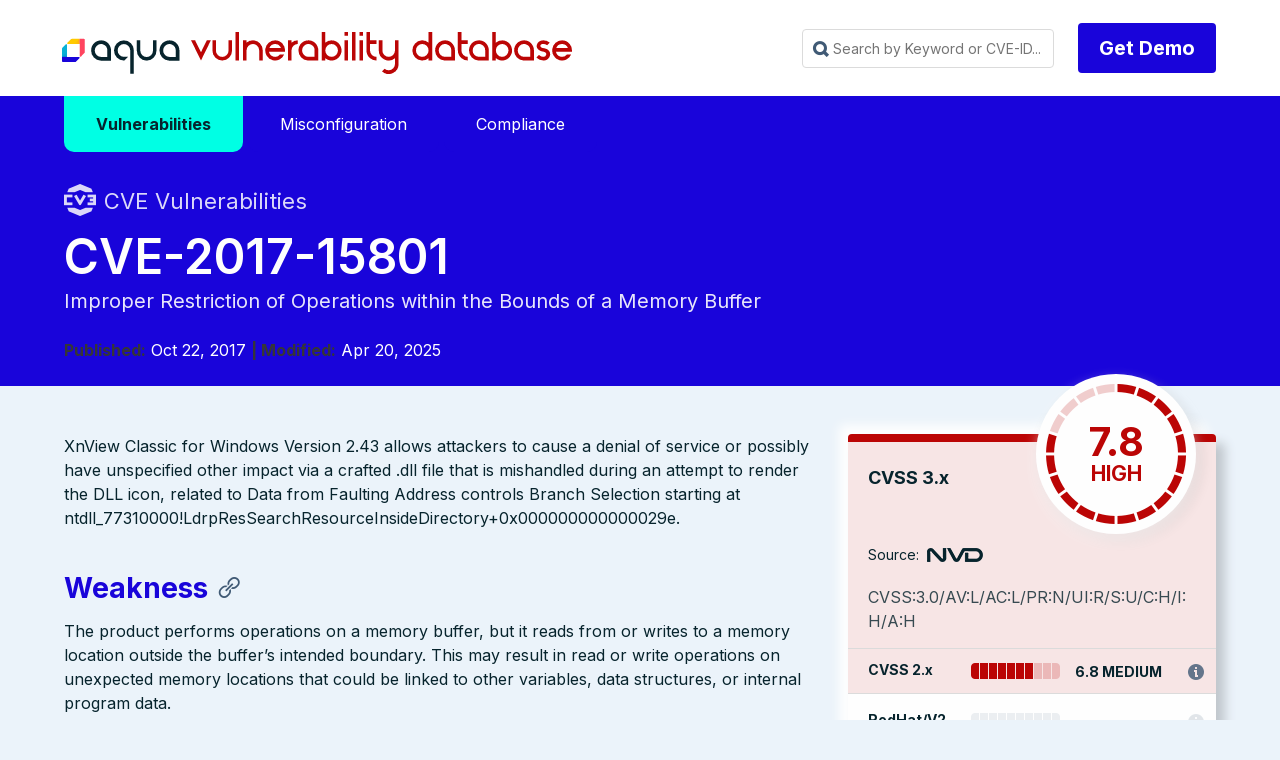

--- FILE ---
content_type: text/css
request_url: https://avd.aquasec.com/css/syntax.css
body_size: 868
content:
/* Background */
.chroma {
    background-color: #ffffff;
}
/* Other */
.chroma .x {
}
/* LineTableTD */
.chroma .lntd {
    vertical-align: top;
    padding: 0;
    margin: 0;
    border: 0;
}
/* LineTable */
.chroma .lntable {
    border-spacing: 0;
    padding: 0;
    margin: 0;
    border: 0;
    width: auto;
    overflow: auto;
    display: block;
}
/* LineHighlight */
.chroma .hl {
    display: block;
    width: 100%;
    background-color: #ffffcc;
}
/* LineNumbersTable */
.chroma .lnt {
    margin-right: 0.4em;
    padding: 0 0.4em 0 0.4em;
    color: #7f7f7f;
}
/* LineNumbers */
.chroma .ln {
    margin-right: 0.4em;
    padding: 0 0.4em 0 0.4em;
    color: #7f7f7f;
}
/* Keyword */
.chroma .k {
    color: #2838b0;
}
/* KeywordConstant */
.chroma .kc {
    color: #444444;
    font-style: italic;
}
/* KeywordDeclaration */
.chroma .kd {
    color: #2838b0;
    font-style: italic;
}
/* KeywordNamespace */
.chroma .kn {
    color: #2838b0;
}
/* KeywordPseudo */
.chroma .kp {
    color: #2838b0;
}
/* KeywordReserved */
.chroma .kr {
    color: #2838b0;
}
/* KeywordType */
.chroma .kt {
    color: #2838b0;
    font-style: italic;
}
/* Name */
.chroma .n {
}
/* NameAttribute */
.chroma .na {
    color: #388038;
}
/* NameBuiltin */
.chroma .nb {
    color: #388038;
}
/* NameBuiltinPseudo */
.chroma .bp {
    font-style: italic;
}
/* NameClass */
.chroma .nc {
    color: #287088;
}
/* NameConstant */
.chroma .no {
    color: #b85820;
}
/* NameDecorator */
.chroma .nd {
    color: #287088;
}
/* NameEntity */
.chroma .ni {
    color: #709030;
}
/* NameException */
.chroma .ne {
    color: #908828;
}
/* NameFunction */
.chroma .nf {
    color: #785840;
}
/* NameFunctionMagic */
.chroma .fm {
    color: #b85820;
}
/* NameLabel */
.chroma .nl {
    color: #289870;
}
/* NameNamespace */
.chroma .nn {
    color: #289870;
}
/* NameOther */
.chroma .nx {
}
/* NameProperty */
.chroma .py {
}
/* NameTag */
.chroma .nt {
    color: #2838b0;
}
/* NameVariable */
.chroma .nv {
    color: #b04040;
}
/* NameVariableClass */
.chroma .vc {
}
/* NameVariableGlobal */
.chroma .vg {
    color: #908828;
}
/* NameVariableInstance */
.chroma .vi {
}
/* NameVariableMagic */
.chroma .vm {
    color: #b85820;
}
/* Literal */
.chroma .l {
}
/* LiteralDate */
.chroma .ld {
}
/* LiteralString */
.chroma .s {
    color: #b83838;
}
/* LiteralStringAffix */
.chroma .sa {
    color: #444444;
}
/* LiteralStringBacktick */
.chroma .sb {
    color: #b83838;
}
/* LiteralStringChar */
.chroma .sc {
    color: #a848a8;
}
/* LiteralStringDelimiter */
.chroma .dl {
    color: #b85820;
}
/* LiteralStringDoc */
.chroma .sd {
    color: #b85820;
    font-style: italic;
}
/* LiteralStringDouble */
.chroma .s2 {
    color: #b83838;
}
/* LiteralStringEscape */
.chroma .se {
    color: #709030;
}
/* LiteralStringHeredoc */
.chroma .sh {
    color: #b83838;
}
/* LiteralStringInterpol */
.chroma .si {
    color: #b83838;
    text-decoration: underline;
}
/* LiteralStringOther */
.chroma .sx {
    color: #a848a8;
}
/* LiteralStringRegex */
.chroma .sr {
    color: #a848a8;
}
/* LiteralStringSingle */
.chroma .s1 {
    color: #b83838;
}
/* LiteralStringSymbol */
.chroma .ss {
    color: #b83838;
}
/* LiteralNumber */
.chroma .m {
    color: #444444;
}
/* LiteralNumberBin */
.chroma .mb {
    color: #444444;
}
/* LiteralNumberFloat */
.chroma .mf {
    color: #444444;
}
/* LiteralNumberHex */
.chroma .mh {
    color: #444444;
}
/* LiteralNumberInteger */
.chroma .mi {
    color: #444444;
}
/* LiteralNumberIntegerLong */
.chroma .il {
    color: #444444;
}
/* LiteralNumberOct */
.chroma .mo {
    color: #444444;
}
/* Operator */
.chroma .o {
    color: #666666;
}
/* OperatorWord */
.chroma .ow {
    color: #a848a8;
}
/* Punctuation */
.chroma .p {
    color: #888888;
}
/* Comment */
.chroma .c {
    color: #888888;
    font-style: italic;
}
/* CommentHashbang */
.chroma .ch {
    color: #287088;
    font-style: italic;
}
/* CommentMultiline */
.chroma .cm {
    color: #888888;
    font-style: italic;
}
/* CommentSingle */
.chroma .c1 {
    color: #888888;
    font-style: italic;
}
/* CommentSpecial */
.chroma .cs {
    color: #888888;
    font-style: italic;
}
/* CommentPreproc */
.chroma .cp {
    color: #289870;
}
/* CommentPreprocFile */
.chroma .cpf {
    color: #289870;
}
/* Generic */
.chroma .g {
}
/* GenericDeleted */
.chroma .gd {
    color: #c02828;
}
/* GenericEmph */
.chroma .ge {
    font-style: italic;
}
/* GenericError */
.chroma .gr {
    color: #c02828;
}
/* GenericHeading */
.chroma .gh {
    color: #666666;
}
/* GenericInserted */
.chroma .gi {
    color: #388038;
}
/* GenericOutput */
.chroma .go {
    color: #666666;
}
/* GenericPrompt */
.chroma .gp {
    color: #444444;
}
/* GenericStrong */
.chroma .gs {
    font-weight: bold;
}
/* GenericSubheading */
.chroma .gu {
    color: #444444;
}
/* GenericTraceback */
.chroma .gt {
    color: #2838b0;
}
/* GenericUnderline */
.chroma .gl {
    text-decoration: underline;
}
/* TextWhitespace */
.chroma .w {
    color: #a89028;
}


--- FILE ---
content_type: image/svg+xml
request_url: https://avd.aquasec.com/images/logo_aqua_avd.svg
body_size: 2834
content:
<svg xmlns="http://www.w3.org/2000/svg" xmlns:xlink="http://www.w3.org/1999/xlink" viewBox="0 0 495.27969 40"><defs><linearGradient id="a" x1="13.70211" y1="12.46115" x2="18.44219" y2="7.72108" gradientUnits="userSpaceOnUse"><stop offset="0" stop-color="#ff445f" stop-opacity="0"/><stop offset="1" stop-color="#ff445f" stop-opacity="0.3"/></linearGradient><linearGradient id="b" x1="-2822.31645" y1="2814.91282" x2="-2822.31645" y2="2809.97457" gradientTransform="matrix(0, 1, 1, 0, -2797.76174, 2831.32846)" gradientUnits="userSpaceOnUse"><stop offset="0" stop-color="#ff445f" stop-opacity="0.4"/><stop offset="0.008" stop-color="#ff445f" stop-opacity="0.37252"/><stop offset="0.05232" stop-color="#ff445f" stop-opacity="0.23878"/><stop offset="0.09754" stop-color="#ff445f" stop-opacity="0.13396"/><stop offset="0.14349" stop-color="#ff445f" stop-opacity="0.05928"/><stop offset="0.19058" stop-color="#ff445f" stop-opacity="0.01467"/><stop offset="0.24057" stop-color="#ff445f" stop-opacity="0"/></linearGradient><linearGradient id="c" x1="0.97762" y1="25.1876" x2="6.04661" y2="20.14188" gradientUnits="userSpaceOnUse"><stop offset="0" stop-color="#1904da" stop-opacity="0.2"/><stop offset="1" stop-color="#1904da" stop-opacity="0"/></linearGradient><linearGradient id="d" x1="2.47569" y1="23.70738" x2="2.47569" y2="18.75691" gradientUnits="userSpaceOnUse"><stop offset="0" stop-color="#1904da" stop-opacity="0.3"/><stop offset="0.00842" stop-color="#1904da" stop-opacity="0.27834"/><stop offset="0.06395" stop-color="#1904da" stop-opacity="0.15659"/><stop offset="0.12067" stop-color="#1904da" stop-opacity="0.06932"/><stop offset="0.17882" stop-color="#1904da" stop-opacity="0.01716"/><stop offset="0.24057" stop-color="#1904da" stop-opacity="0"/></linearGradient></defs><path d="M263.00708,17.38859h-3.47169V36.62283h3.47169V26.7215a6.10059,6.10059,0,0,1,6.08194-5.87072V17.38911a9.52305,9.52305,0,0,0-6.08194,2.1947Zm262.73892.00026v.00026a9.61686,9.61686,0,1,0,8.81256,13.44906h-4.06782a6.09772,6.09772,0,0,1-10.72292-2.57935h15.51043A9.62771,9.62771,0,0,0,525.746,17.38885Zm-5.68407,7.36131a6.11851,6.11851,0,0,1,11.3634,0ZM269.71234,26.99132a9.64267,9.64267,0,0,0,8.99024,9.60986q.31522.0206.63414.02165h9.64181V26.99132a9.63994,9.63994,0,0,0-.57026-3.27026C284.61924,13.71334,269.93437,16.14353,269.71234,26.99132Zm9.63257,6.1152a6.11333,6.11333,0,0,1-6.10068-6.1152,6.04671,6.04671,0,0,1,1.79445-4.30649l.0008.00106a6.07908,6.07908,0,0,1,10.37522,4.30543c.00026,1.68859.00026,6.1152.00026,6.1152ZM201.821,27.08029a6.12841,6.12841,0,1,1-12.2568,0v-9.6917H186.171V27.088a9.52486,9.52486,0,1,0,19.04971.0132V17.38859H201.821Zm112.60673,9.54254h3.46641V17.38859h-3.46641ZM301.93072,17.39334a9.57462,9.57462,0,0,0-6.12972,2.2071l.00159-10.13154h-3.49018s0,26.93481-.00211,27.15393h3.49018v-2.2071a9.61464,9.61464,0,1,0,6.13024-17.02239Zm-.00053,15.74882a6.13395,6.13395,0,1,1,6.134-6.13368A6.16155,6.16155,0,0,1,301.93019,33.14216ZM247.0753,17.38885v.00026a9.61686,9.61686,0,1,0,8.81257,13.44906h-4.06756a6.09792,6.09792,0,0,1-10.72318-2.57935h15.51095A9.62824,9.62824,0,0,0,247.0753,17.38885Zm-5.68407,7.36131a6.11851,6.11851,0,0,1,11.3634,0Zm-32.8623,11.87267h3.49889V9.4689h-3.49889Zm259.0415-19.22949a9.57458,9.57458,0,0,0-6.12972,2.2071l.00158-10.13154h-3.49017s0,26.93481-.00211,27.15393h3.49017v-2.2071a9.61464,9.61464,0,1,0,6.13025-17.02239Zm-.00053,15.74882a6.13395,6.13395,0,1,1,6.13395-6.13368A6.16155,6.16155,0,0,1,467.5699,33.14216ZM175.03751,28.748l-5.68223-11.35943h-3.93952l9.62175,19.23424,9.60933-19.23424h-3.93978Zm50.405-11.35943a9.45161,9.45161,0,0,0-6.11335,2.16617V17.38859h-3.50812V36.62283h3.50812V26.98657a6.10692,6.10692,0,0,1,12.21377,0v9.63626h3.50945V26.98657A9.58367,9.58367,0,0,0,225.44255,17.38859Zm253.703,9.60273a9.64321,9.64321,0,0,0,8.9905,9.60986q.31522.0206.63415.02165h9.64207V26.99132a9.65262,9.65262,0,0,0-.57026-3.27026C494.05247,13.71334,479.36786,16.14353,479.14556,26.99132Zm9.6331,6.1152a6.11361,6.11361,0,0,1-6.10121-6.1152,6.048,6.048,0,0,1,1.79472-4.30649l.00053.00106a6.07928,6.07928,0,0,1,10.37548,4.30543c.00053,1.68859.00053,6.1152.00053,6.1152Zm18.85645-8.28666c-1.75565-.23127-2.95055-.95307-2.97695-2.295,0,0-.08448-1.68543,2.97695-1.70443a6.01577,6.01577,0,0,1,3.58416,1.22525l2.49117-2.49091a9.39643,9.39643,0,0,0-6.07533-2.16063c-3.83075,0-5.41268,2.24406-5.76645,2.87477a4.69947,4.69947,0,0,0,.94145,6.02623,8.59162,8.59162,0,0,0,4.825,1.92462c1.89293.27192,2.84864,1.22789,2.74673,2.60311a2.803,2.803,0,0,1-2.74673,2.32062,6.40257,6.40257,0,0,1-4.391-1.85386L500.782,33.75175a9.76288,9.76288,0,0,0,6.8531,2.87161,6.1804,6.1804,0,0,0,6.49722-5.38179C514.30657,29.27181,513.6117,25.60792,507.63511,24.81986Zm-111.552-15.351-.00528,10.12837a9.61185,9.61185,0,1,0,0,14.81v2.20684h3.48912c-.00106-.21886.00528-27.14522.00528-27.14522ZM389.9502,33.135a6.1321,6.1321,0,1,1,6.13341-6.14133A6.132,6.132,0,0,1,389.9502,33.135Zm12.46536-6.14371a9.64321,9.64321,0,0,0,8.9905,9.60986q.31522.0206.63415.02165h9.64207V26.99132a9.65286,9.65286,0,0,0-.57025-3.27026C417.32247,13.71334,402.63786,16.14353,402.41556,26.99132Zm9.6331,6.1152a6.11361,6.11361,0,0,1-6.10121-6.1152,6.048,6.048,0,0,1,1.79472-4.30649l.00053.00106a6.07928,6.07928,0,0,1,10.37548,4.30543c.00053,1.68859.00053,6.1152.00053,6.1152Zm23.30286-6.1152a9.64321,9.64321,0,0,0,8.9905,9.60986q.31522.0206.63415.02165h9.64207V26.99132a9.65287,9.65287,0,0,0-.57026-3.27026C450.25842,13.71334,435.57381,16.14353,435.35152,26.99132Zm9.63309,6.1152a6.1136,6.1136,0,0,1-6.1012-6.1152,6.048,6.048,0,0,1,1.79472-4.30649l.00053.00106a6.07928,6.07928,0,0,1,10.37548,4.30543c.00053,1.68859.00053,6.1152.00053,6.1152ZM427.99945,9.4689H424.533V26.92162a9.67954,9.67954,0,0,0,3.46642,7.43154,9.56409,9.56409,0,0,0,6.19836,2.26914V33.13741a6.202,6.202,0,0,1-6.19836-6.1284V20.89645h6.19836V17.38859h-6.19836Zm-99.02752,3.45849h3.46641V9.46045h-3.46641Zm0,23.69544h3.46641V17.38859h-3.46641Zm34.49465-9.626a6.11525,6.11525,0,1,1-12.2304,0c0-.25687-.00158-9.60907-.00158-9.60907h-3.5113v9.60907a9.63168,9.63168,0,0,0,15.74381,7.43762v5.37439a6.13235,6.13235,0,0,1-6.11071,6.13949,6.0577,6.0577,0,0,1-3.93582-1.44544l-2.4917,2.4917a9.61948,9.61948,0,0,0,16.05058-7.18575V17.38859h-3.51288Zm-41.78653,9.626h3.49915V9.4689h-3.49915Zm-7.25228-23.69544h3.46641V9.46045h-3.46641ZM339.2096,9.4689h-3.46642V26.92162a9.67954,9.67954,0,0,0,3.46642,7.43154A9.56411,9.56411,0,0,0,345.408,36.6223V33.13741a6.202,6.202,0,0,1-6.19836-6.1284V20.89645H345.408V17.38859H339.2096Z" transform="translate(-40.08894 -9.46045)" style="fill:#bb0505"/><path d="M57.24459,15.99688H49.54178a1.24806,1.24806,0,0,0-.88251.36554l-3.26539,3.2654a.6837.6837,0,0,0-.25215.55474s0,.75675.706.75675H57.24452Z" transform="translate(-40.08894 -9.46045)" style="fill:#ffc900"/><polygon points="12.217 11.479 17.156 11.479 17.156 6.536 12.217 11.479" style="opacity:0.89;fill:url(#a)"/><polygon points="17.156 6.536 12.217 11.479 17.156 11.479 17.156 6.536" style="fill:url(#b)"/><path d="M62.06062,16.41205a.87711.87711,0,0,0-.73783-.41517h-4.0782s-.00015,12.98984,0,16.339a.71011.71011,0,0,0,.7572.70606.684.684,0,0,0,.555-.2523L61.822,29.52442a1.2456,1.2456,0,0,0,.3633-.88257V16.80125A.76473.76473,0,0,0,62.06062,16.41205Z" transform="translate(-40.08894 -9.46045)" style="fill:#ff445f"/><path d="M45.04027,33.16783V21.74316c0-.70772-.7587-.70772-.7587-.70772a.68532.68532,0,0,0-.55607.25276l-3.2733,3.27329a1.248,1.248,0,0,0-.3632.88467v7.72167h4.95127Z" transform="translate(-40.08894 -9.46045)" style="fill:#08b1d5"/><polyline points="0 23.707 4.951 18.757 4.951 23.707 0 23.707" style="opacity:0.8200000000000001;fill:url(#c)"/><polyline points="0 23.707 4.951 18.757 4.951 23.707 0 23.707" style="fill:url(#d)"/><path d="M40.508,37.94424a.88108.88108,0,0,1-.41893-.7392V33.16783H56.46548a.666.666,0,0,1,.70853.691.68567.68567,0,0,1-.25236.55656l-3.27339,3.27292a1.24379,1.24379,0,0,1-.8808.36859H40.89823A.75031.75031,0,0,1,40.508,37.94424Z" transform="translate(-40.08894 -9.46045)" style="fill:#1904da"/><path d="M128.44835,27.14765a6.15684,6.15684,0,1,1-12.31366,0V17.41109H112.726V27.155a9.569,9.569,0,1,0,19.138.01333V17.41109h-3.41566Zm-60.10418-.09043a9.68873,9.68873,0,0,0,9.03314,9.65557c.21081.01386.4235.02135.63692.02149h9.68758V27.05722a9.70108,9.70108,0,0,0-.573-3.28573C83.32143,13.71631,68.56723,16.158,68.34417,27.05722Zm15.7773,6.14428H78.02228A6.14213,6.14213,0,0,1,71.893,27.05722a6.07506,6.07506,0,0,1,1.803-4.32671l.00109.00112a6.108,6.108,0,0,1,10.42439,4.32559C84.12154,28.75363,84.12147,33.2015,84.12147,33.2015Zm69.42839-9.43c-3.80738-10.05518-18.56159-7.61347-18.78461,3.28573a9.68865,9.68865,0,0,0,9.03311,9.65557c.21081.01386.4235.02135.63691.02149h9.68758V27.05722A9.70153,9.70153,0,0,0,153.54986,23.77149Zm-3.00734,9.43h-6.09919a6.14213,6.14213,0,0,1-6.12933-6.14428,6.07506,6.07506,0,0,1,1.803-4.32671l.00109.00112a6.108,6.108,0,0,1,10.42439,4.32559C150.54259,28.75363,150.54252,33.2015,150.54252,33.2015ZM100.21974,17.411a9.61719,9.61719,0,1,0,0,19.23437h.4863l3.5379-3.52228h-4.0242a6.09493,6.09493,0,1,1,6.10788-6.09491V49.33593h3.49779V27.60642c.01136-.1913,0-.38406,0-.57821A9.60736,9.60736,0,0,0,100.21974,17.411Z" transform="translate(-40.08894 -9.46045)" style="fill:#07242d"/></svg>

--- FILE ---
content_type: image/svg+xml
request_url: https://avd.aquasec.com/images/icons/social/ico_youtube_white.svg
body_size: 285
content:
<svg xmlns="http://www.w3.org/2000/svg" viewBox="0 0 254.29 178"><path d="M249,27.8A31.85,31.85,0,0,0,226.49,5.31C206.66,0,127.14,0,127.14,0S47.63,0,27.8,5.31A31.85,31.85,0,0,0,5.31,27.8C0,47.63,0,89,0,89s0,41.37,5.31,61.21A31.85,31.85,0,0,0,27.8,172.69C47.63,178,127.14,178,127.14,178s79.52,0,99.35-5.31A31.85,31.85,0,0,0,249,150.2c5.31-19.83,5.31-61.21,5.31-61.21S254.29,47.63,249,27.8ZM101.71,127.14V50.86L167.78,89Z" style="fill:#ffffff"/></svg>

--- FILE ---
content_type: application/javascript
request_url: https://avd.aquasec.com/js/iac.js
body_size: 658
content:

function switchTab(tabGroup, tabId) {
    allTabItems = jQuery("[data-tab-group='" + tabGroup + "']");
    targetTabItems = jQuery("[data-tab-group='" + tabGroup + "'][data-tab-item='" + tabId + "']");

    // if event is undefined then switchTab was called from restoreTabSelection
    // so it's not a button event and we don't need to safe the selction or
    // prevent page jump
    var isButtonEvent = event != undefined;

    if (isButtonEvent) {
        // save button position relative to viewport
        var yposButton = event.target.getBoundingClientRect().top;
    }

    allTabItems.removeClass("active");
    targetTabItems.addClass("active");

    if (isButtonEvent) {
        // reset screen to the same position relative to clicked button to prevent page jump
        var yposButtonDiff = event.target.getBoundingClientRect().top - yposButton;
        window.scrollTo(window.scrollX, window.scrollY + yposButtonDiff);

        // Store the selection to make it persistent
        if (window.localStorage) {
            var selectionsJSON = window.localStorage.getItem("tabSelections");
            if (selectionsJSON) {
                var tabSelections = JSON.parse(selectionsJSON);
            } else {
                var tabSelections = {};
            }
            tabSelections[tabGroup] = tabId;
            window.localStorage.setItem("tabSelections", JSON.stringify(tabSelections));
        }
    }

    window.location.hash = tabId;
}

function restoreTabSelections() {
    if (window.localStorage) {
        var selectionsJSON = window.localStorage.getItem("tabSelections");
        if (selectionsJSON) {
            var tabSelections = JSON.parse(selectionsJSON);
        } else {
            var tabSelections = {};
        }
        Object.keys(tabSelections).forEach(function (tabGroup) {
            var tabItem = tabSelections[tabGroup];
            switchTab(tabGroup, tabItem);
        });
    };
}

jQuery(document).ready(function ($) {

    const ids = new Map();

    ids.set('cli', 'CLI')
    ids.set('cloudformation', 'CloudFormation')
    ids.set('dockerfile', 'Dockerfile')
    ids.set('kubernetes', 'Kubernetes')
    ids.set('management console', 'Management Console')
    ids.set('terraform', 'Terraform')

    tabName = document.location.hash.substring(1);
    if (tabName) {
        tabName = ids.get(tabName);
        switchTab('remediation', tabName);
    }
});

--- FILE ---
content_type: image/svg+xml
request_url: https://avd.aquasec.com/images/icons/social/ico_facebook_white.svg
body_size: 123
content:
<svg xmlns="http://www.w3.org/2000/svg" viewBox="0 0 132.15 254.63"><path d="M132.15,1.84V42.28h-23.9c-18.86,0-22.44,9-22.44,22.06V93.26H130.6l-5.8,45.28h-39V254.63H39.08V138.54H0V93.26H39.08V59.88C39.08,21.09,62.69,0,97.23,0A308.4,308.4,0,0,1,132.15,1.84Z" style="fill:#ffffff"/></svg>

--- FILE ---
content_type: image/svg+xml
request_url: https://avd.aquasec.com/images/icons/social/ico_twitter_white.svg
body_size: 473
content:
<svg xmlns="http://www.w3.org/2000/svg" viewBox="0 0 248.35 201.88"><path d="M248.35,23.9A104.41,104.41,0,0,1,219.08,32,52,52,0,0,0,241.47,3.77,102.81,102.81,0,0,1,209.1,16.1,51,51,0,0,0,120.95,51a48,48,0,0,0,1.34,11.57,144.3,144.3,0,0,1-105-53.26,50.26,50.26,0,0,0-7,25.67A51.06,51.06,0,0,0,33,77.42,52.35,52.35,0,0,1,9.9,71v.59a51,51,0,0,0,40.93,50,50.81,50.81,0,0,1-13.42,1.85,51.33,51.33,0,0,1-9.56-.92A50.78,50.78,0,0,0,75.4,157.85a102.28,102.28,0,0,1-63.24,21.89A115.47,115.47,0,0,1,0,179a143.75,143.75,0,0,0,78.09,22.9c93.77,0,145-77.67,145-144.93,0-2.26-.08-4.45-.17-6.63A105.73,105.73,0,0,0,248.35,23.9Z" style="fill:#ffffff"/></svg>

--- FILE ---
content_type: application/javascript
request_url: https://avd.aquasec.com/js/avdblank.js
body_size: 63111
content:
/*! jQuery v3.5.1 | (c) JS Foundation and other contributors | jquery.org/license */
!function (e, t) { "use strict"; "object" == typeof module && "object" == typeof module.exports ? module.exports = e.document ? t(e, !0) : function (e) { if (!e.document) throw new Error("jQuery requires a window with a document"); return t(e) } : t(e) }("undefined" != typeof window ? window : this, function (C, e) { "use strict"; var t = [], r = Object.getPrototypeOf, s = t.slice, g = t.flat ? function (e) { return t.flat.call(e) } : function (e) { return t.concat.apply([], e) }, u = t.push, i = t.indexOf, n = {}, o = n.toString, v = n.hasOwnProperty, a = v.toString, l = a.call(Object), y = {}, m = function (e) { return "function" == typeof e && "number" != typeof e.nodeType }, x = function (e) { return null != e && e === e.window }, E = C.document, c = { type: !0, src: !0, nonce: !0, noModule: !0 }; function b(e, t, n) { var r, i, o = (n = n || E).createElement("script"); if (o.text = e, t) for (r in c) (i = t[r] || t.getAttribute && t.getAttribute(r)) && o.setAttribute(r, i); n.head.appendChild(o).parentNode.removeChild(o) } function w(e) { return null == e ? e + "" : "object" == typeof e || "function" == typeof e ? n[o.call(e)] || "object" : typeof e } var f = "3.5.1", S = function (e, t) { return new S.fn.init(e, t) }; function p(e) { var t = !!e && "length" in e && e.length, n = w(e); return !m(e) && !x(e) && ("array" === n || 0 === t || "number" == typeof t && 0 < t && t - 1 in e) } S.fn = S.prototype = { jquery: f, constructor: S, length: 0, toArray: function () { return s.call(this) }, get: function (e) { return null == e ? s.call(this) : e < 0 ? this[e + this.length] : this[e] }, pushStack: function (e) { var t = S.merge(this.constructor(), e); return t.prevObject = this, t }, each: function (e) { return S.each(this, e) }, map: function (n) { return this.pushStack(S.map(this, function (e, t) { return n.call(e, t, e) })) }, slice: function () { return this.pushStack(s.apply(this, arguments)) }, first: function () { return this.eq(0) }, last: function () { return this.eq(-1) }, even: function () { return this.pushStack(S.grep(this, function (e, t) { return (t + 1) % 2 })) }, odd: function () { return this.pushStack(S.grep(this, function (e, t) { return t % 2 })) }, eq: function (e) { var t = this.length, n = +e + (e < 0 ? t : 0); return this.pushStack(0 <= n && n < t ? [this[n]] : []) }, end: function () { return this.prevObject || this.constructor() }, push: u, sort: t.sort, splice: t.splice }, S.extend = S.fn.extend = function () { var e, t, n, r, i, o, a = arguments[0] || {}, s = 1, u = arguments.length, l = !1; for ("boolean" == typeof a && (l = a, a = arguments[s] || {}, s++), "object" == typeof a || m(a) || (a = {}), s === u && (a = this, s--); s < u; s++)if (null != (e = arguments[s])) for (t in e) r = e[t], "__proto__" !== t && a !== r && (l && r && (S.isPlainObject(r) || (i = Array.isArray(r))) ? (n = a[t], o = i && !Array.isArray(n) ? [] : i || S.isPlainObject(n) ? n : {}, i = !1, a[t] = S.extend(l, o, r)) : void 0 !== r && (a[t] = r)); return a }, S.extend({ expando: "jQuery" + (f + Math.random()).replace(/\D/g, ""), isReady: !0, error: function (e) { throw new Error(e) }, noop: function () { }, isPlainObject: function (e) { var t, n; return !(!e || "[object Object]" !== o.call(e)) && (!(t = r(e)) || "function" == typeof (n = v.call(t, "constructor") && t.constructor) && a.call(n) === l) }, isEmptyObject: function (e) { var t; for (t in e) return !1; return !0 }, globalEval: function (e, t, n) { b(e, { nonce: t && t.nonce }, n) }, each: function (e, t) { var n, r = 0; if (p(e)) { for (n = e.length; r < n; r++)if (!1 === t.call(e[r], r, e[r])) break } else for (r in e) if (!1 === t.call(e[r], r, e[r])) break; return e }, makeArray: function (e, t) { var n = t || []; return null != e && (p(Object(e)) ? S.merge(n, "string" == typeof e ? [e] : e) : u.call(n, e)), n }, inArray: function (e, t, n) { return null == t ? -1 : i.call(t, e, n) }, merge: function (e, t) { for (var n = +t.length, r = 0, i = e.length; r < n; r++)e[i++] = t[r]; return e.length = i, e }, grep: function (e, t, n) { for (var r = [], i = 0, o = e.length, a = !n; i < o; i++)!t(e[i], i) !== a && r.push(e[i]); return r }, map: function (e, t, n) { var r, i, o = 0, a = []; if (p(e)) for (r = e.length; o < r; o++)null != (i = t(e[o], o, n)) && a.push(i); else for (o in e) null != (i = t(e[o], o, n)) && a.push(i); return g(a) }, guid: 1, support: y }), "function" == typeof Symbol && (S.fn[Symbol.iterator] = t[Symbol.iterator]), S.each("Boolean Number String Function Array Date RegExp Object Error Symbol".split(" "), function (e, t) { n["[object " + t + "]"] = t.toLowerCase() }); var d = function (n) { var e, d, b, o, i, h, f, g, w, u, l, T, C, a, E, v, s, c, y, S = "sizzle" + 1 * new Date, p = n.document, k = 0, r = 0, m = ue(), x = ue(), A = ue(), N = ue(), D = function (e, t) { return e === t && (l = !0), 0 }, j = {}.hasOwnProperty, t = [], q = t.pop, L = t.push, H = t.push, O = t.slice, P = function (e, t) { for (var n = 0, r = e.length; n < r; n++)if (e[n] === t) return n; return -1 }, R = "checked|selected|async|autofocus|autoplay|controls|defer|disabled|hidden|ismap|loop|multiple|open|readonly|required|scoped", M = "[\\x20\\t\\r\\n\\f]", I = "(?:\\\\[\\da-fA-F]{1,6}" + M + "?|\\\\[^\\r\\n\\f]|[\\w-]|[^\0-\\x7f])+", W = "\\[" + M + "*(" + I + ")(?:" + M + "*([*^$|!~]?=)" + M + "*(?:'((?:\\\\.|[^\\\\'])*)'|\"((?:\\\\.|[^\\\\\"])*)\"|(" + I + "))|)" + M + "*\\]", F = ":(" + I + ")(?:\\((('((?:\\\\.|[^\\\\'])*)'|\"((?:\\\\.|[^\\\\\"])*)\")|((?:\\\\.|[^\\\\()[\\]]|" + W + ")*)|.*)\\)|)", B = new RegExp(M + "+", "g"), $ = new RegExp("^" + M + "+|((?:^|[^\\\\])(?:\\\\.)*)" + M + "+$", "g"), _ = new RegExp("^" + M + "*," + M + "*"), z = new RegExp("^" + M + "*([>+~]|" + M + ")" + M + "*"), U = new RegExp(M + "|>"), X = new RegExp(F), V = new RegExp("^" + I + "$"), G = { ID: new RegExp("^#(" + I + ")"), CLASS: new RegExp("^\\.(" + I + ")"), TAG: new RegExp("^(" + I + "|[*])"), ATTR: new RegExp("^" + W), PSEUDO: new RegExp("^" + F), CHILD: new RegExp("^:(only|first|last|nth|nth-last)-(child|of-type)(?:\\(" + M + "*(even|odd|(([+-]|)(\\d*)n|)" + M + "*(?:([+-]|)" + M + "*(\\d+)|))" + M + "*\\)|)", "i"), bool: new RegExp("^(?:" + R + ")$", "i"), needsContext: new RegExp("^" + M + "*[>+~]|:(even|odd|eq|gt|lt|nth|first|last)(?:\\(" + M + "*((?:-\\d)?\\d*)" + M + "*\\)|)(?=[^-]|$)", "i") }, Y = /HTML$/i, Q = /^(?:input|select|textarea|button)$/i, J = /^h\d$/i, K = /^[^{]+\{\s*\[native \w/, Z = /^(?:#([\w-]+)|(\w+)|\.([\w-]+))$/, ee = /[+~]/, te = new RegExp("\\\\[\\da-fA-F]{1,6}" + M + "?|\\\\([^\\r\\n\\f])", "g"), ne = function (e, t) { var n = "0x" + e.slice(1) - 65536; return t || (n < 0 ? String.fromCharCode(n + 65536) : String.fromCharCode(n >> 10 | 55296, 1023 & n | 56320)) }, re = /([\0-\x1f\x7f]|^-?\d)|^-$|[^\0-\x1f\x7f-\uFFFF\w-]/g, ie = function (e, t) { return t ? "\0" === e ? "\ufffd" : e.slice(0, -1) + "\\" + e.charCodeAt(e.length - 1).toString(16) + " " : "\\" + e }, oe = function () { T() }, ae = be(function (e) { return !0 === e.disabled && "fieldset" === e.nodeName.toLowerCase() }, { dir: "parentNode", next: "legend" }); try { H.apply(t = O.call(p.childNodes), p.childNodes), t[p.childNodes.length].nodeType } catch (e) { H = { apply: t.length ? function (e, t) { L.apply(e, O.call(t)) } : function (e, t) { var n = e.length, r = 0; while (e[n++] = t[r++]); e.length = n - 1 } } } function se(t, e, n, r) { var i, o, a, s, u, l, c, f = e && e.ownerDocument, p = e ? e.nodeType : 9; if (n = n || [], "string" != typeof t || !t || 1 !== p && 9 !== p && 11 !== p) return n; if (!r && (T(e), e = e || C, E)) { if (11 !== p && (u = Z.exec(t))) if (i = u[1]) { if (9 === p) { if (!(a = e.getElementById(i))) return n; if (a.id === i) return n.push(a), n } else if (f && (a = f.getElementById(i)) && y(e, a) && a.id === i) return n.push(a), n } else { if (u[2]) return H.apply(n, e.getElementsByTagName(t)), n; if ((i = u[3]) && d.getElementsByClassName && e.getElementsByClassName) return H.apply(n, e.getElementsByClassName(i)), n } if (d.qsa && !N[t + " "] && (!v || !v.test(t)) && (1 !== p || "object" !== e.nodeName.toLowerCase())) { if (c = t, f = e, 1 === p && (U.test(t) || z.test(t))) { (f = ee.test(t) && ye(e.parentNode) || e) === e && d.scope || ((s = e.getAttribute("id")) ? s = s.replace(re, ie) : e.setAttribute("id", s = S)), o = (l = h(t)).length; while (o--) l[o] = (s ? "#" + s : ":scope") + " " + xe(l[o]); c = l.join(",") } try { return H.apply(n, f.querySelectorAll(c)), n } catch (e) { N(t, !0) } finally { s === S && e.removeAttribute("id") } } } return g(t.replace($, "$1"), e, n, r) } function ue() { var r = []; return function e(t, n) { return r.push(t + " ") > b.cacheLength && delete e[r.shift()], e[t + " "] = n } } function le(e) { return e[S] = !0, e } function ce(e) { var t = C.createElement("fieldset"); try { return !!e(t) } catch (e) { return !1 } finally { t.parentNode && t.parentNode.removeChild(t), t = null } } function fe(e, t) { var n = e.split("|"), r = n.length; while (r--) b.attrHandle[n[r]] = t } function pe(e, t) { var n = t && e, r = n && 1 === e.nodeType && 1 === t.nodeType && e.sourceIndex - t.sourceIndex; if (r) return r; if (n) while (n = n.nextSibling) if (n === t) return -1; return e ? 1 : -1 } function de(t) { return function (e) { return "input" === e.nodeName.toLowerCase() && e.type === t } } function he(n) { return function (e) { var t = e.nodeName.toLowerCase(); return ("input" === t || "button" === t) && e.type === n } } function ge(t) { return function (e) { return "form" in e ? e.parentNode && !1 === e.disabled ? "label" in e ? "label" in e.parentNode ? e.parentNode.disabled === t : e.disabled === t : e.isDisabled === t || e.isDisabled !== !t && ae(e) === t : e.disabled === t : "label" in e && e.disabled === t } } function ve(a) { return le(function (o) { return o = +o, le(function (e, t) { var n, r = a([], e.length, o), i = r.length; while (i--) e[n = r[i]] && (e[n] = !(t[n] = e[n])) }) }) } function ye(e) { return e && "undefined" != typeof e.getElementsByTagName && e } for (e in d = se.support = {}, i = se.isXML = function (e) { var t = e.namespaceURI, n = (e.ownerDocument || e).documentElement; return !Y.test(t || n && n.nodeName || "HTML") }, T = se.setDocument = function (e) { var t, n, r = e ? e.ownerDocument || e : p; return r != C && 9 === r.nodeType && r.documentElement && (a = (C = r).documentElement, E = !i(C), p != C && (n = C.defaultView) && n.top !== n && (n.addEventListener ? n.addEventListener("unload", oe, !1) : n.attachEvent && n.attachEvent("onunload", oe)), d.scope = ce(function (e) { return a.appendChild(e).appendChild(C.createElement("div")), "undefined" != typeof e.querySelectorAll && !e.querySelectorAll(":scope fieldset div").length }), d.attributes = ce(function (e) { return e.className = "i", !e.getAttribute("className") }), d.getElementsByTagName = ce(function (e) { return e.appendChild(C.createComment("")), !e.getElementsByTagName("*").length }), d.getElementsByClassName = K.test(C.getElementsByClassName), d.getById = ce(function (e) { return a.appendChild(e).id = S, !C.getElementsByName || !C.getElementsByName(S).length }), d.getById ? (b.filter.ID = function (e) { var t = e.replace(te, ne); return function (e) { return e.getAttribute("id") === t } }, b.find.ID = function (e, t) { if ("undefined" != typeof t.getElementById && E) { var n = t.getElementById(e); return n ? [n] : [] } }) : (b.filter.ID = function (e) { var n = e.replace(te, ne); return function (e) { var t = "undefined" != typeof e.getAttributeNode && e.getAttributeNode("id"); return t && t.value === n } }, b.find.ID = function (e, t) { if ("undefined" != typeof t.getElementById && E) { var n, r, i, o = t.getElementById(e); if (o) { if ((n = o.getAttributeNode("id")) && n.value === e) return [o]; i = t.getElementsByName(e), r = 0; while (o = i[r++]) if ((n = o.getAttributeNode("id")) && n.value === e) return [o] } return [] } }), b.find.TAG = d.getElementsByTagName ? function (e, t) { return "undefined" != typeof t.getElementsByTagName ? t.getElementsByTagName(e) : d.qsa ? t.querySelectorAll(e) : void 0 } : function (e, t) { var n, r = [], i = 0, o = t.getElementsByTagName(e); if ("*" === e) { while (n = o[i++]) 1 === n.nodeType && r.push(n); return r } return o }, b.find.CLASS = d.getElementsByClassName && function (e, t) { if ("undefined" != typeof t.getElementsByClassName && E) return t.getElementsByClassName(e) }, s = [], v = [], (d.qsa = K.test(C.querySelectorAll)) && (ce(function (e) { var t; a.appendChild(e).innerHTML = "<a id='" + S + "'></a><select id='" + S + "-\r\\' msallowcapture=''><option selected=''></option></select>", e.querySelectorAll("[msallowcapture^='']").length && v.push("[*^$]=" + M + "*(?:''|\"\")"), e.querySelectorAll("[selected]").length || v.push("\\[" + M + "*(?:value|" + R + ")"), e.querySelectorAll("[id~=" + S + "-]").length || v.push("~="), (t = C.createElement("input")).setAttribute("name", ""), e.appendChild(t), e.querySelectorAll("[name='']").length || v.push("\\[" + M + "*name" + M + "*=" + M + "*(?:''|\"\")"), e.querySelectorAll(":checked").length || v.push(":checked"), e.querySelectorAll("a#" + S + "+*").length || v.push(".#.+[+~]"), e.querySelectorAll("\\\f"), v.push("[\\r\\n\\f]") }), ce(function (e) { e.innerHTML = "<a href='' disabled='disabled'></a><select disabled='disabled'><option/></select>"; var t = C.createElement("input"); t.setAttribute("type", "hidden"), e.appendChild(t).setAttribute("name", "D"), e.querySelectorAll("[name=d]").length && v.push("name" + M + "*[*^$|!~]?="), 2 !== e.querySelectorAll(":enabled").length && v.push(":enabled", ":disabled"), a.appendChild(e).disabled = !0, 2 !== e.querySelectorAll(":disabled").length && v.push(":enabled", ":disabled"), e.querySelectorAll("*,:x"), v.push(",.*:") })), (d.matchesSelector = K.test(c = a.matches || a.webkitMatchesSelector || a.mozMatchesSelector || a.oMatchesSelector || a.msMatchesSelector)) && ce(function (e) { d.disconnectedMatch = c.call(e, "*"), c.call(e, "[s!='']:x"), s.push("!=", F) }), v = v.length && new RegExp(v.join("|")), s = s.length && new RegExp(s.join("|")), t = K.test(a.compareDocumentPosition), y = t || K.test(a.contains) ? function (e, t) { var n = 9 === e.nodeType ? e.documentElement : e, r = t && t.parentNode; return e === r || !(!r || 1 !== r.nodeType || !(n.contains ? n.contains(r) : e.compareDocumentPosition && 16 & e.compareDocumentPosition(r))) } : function (e, t) { if (t) while (t = t.parentNode) if (t === e) return !0; return !1 }, D = t ? function (e, t) { if (e === t) return l = !0, 0; var n = !e.compareDocumentPosition - !t.compareDocumentPosition; return n || (1 & (n = (e.ownerDocument || e) == (t.ownerDocument || t) ? e.compareDocumentPosition(t) : 1) || !d.sortDetached && t.compareDocumentPosition(e) === n ? e == C || e.ownerDocument == p && y(p, e) ? -1 : t == C || t.ownerDocument == p && y(p, t) ? 1 : u ? P(u, e) - P(u, t) : 0 : 4 & n ? -1 : 1) } : function (e, t) { if (e === t) return l = !0, 0; var n, r = 0, i = e.parentNode, o = t.parentNode, a = [e], s = [t]; if (!i || !o) return e == C ? -1 : t == C ? 1 : i ? -1 : o ? 1 : u ? P(u, e) - P(u, t) : 0; if (i === o) return pe(e, t); n = e; while (n = n.parentNode) a.unshift(n); n = t; while (n = n.parentNode) s.unshift(n); while (a[r] === s[r]) r++; return r ? pe(a[r], s[r]) : a[r] == p ? -1 : s[r] == p ? 1 : 0 }), C }, se.matches = function (e, t) { return se(e, null, null, t) }, se.matchesSelector = function (e, t) { if (T(e), d.matchesSelector && E && !N[t + " "] && (!s || !s.test(t)) && (!v || !v.test(t))) try { var n = c.call(e, t); if (n || d.disconnectedMatch || e.document && 11 !== e.document.nodeType) return n } catch (e) { N(t, !0) } return 0 < se(t, C, null, [e]).length }, se.contains = function (e, t) { return (e.ownerDocument || e) != C && T(e), y(e, t) }, se.attr = function (e, t) { (e.ownerDocument || e) != C && T(e); var n = b.attrHandle[t.toLowerCase()], r = n && j.call(b.attrHandle, t.toLowerCase()) ? n(e, t, !E) : void 0; return void 0 !== r ? r : d.attributes || !E ? e.getAttribute(t) : (r = e.getAttributeNode(t)) && r.specified ? r.value : null }, se.escape = function (e) { return (e + "").replace(re, ie) }, se.error = function (e) { throw new Error("Syntax error, unrecognized expression: " + e) }, se.uniqueSort = function (e) { var t, n = [], r = 0, i = 0; if (l = !d.detectDuplicates, u = !d.sortStable && e.slice(0), e.sort(D), l) { while (t = e[i++]) t === e[i] && (r = n.push(i)); while (r--) e.splice(n[r], 1) } return u = null, e }, o = se.getText = function (e) { var t, n = "", r = 0, i = e.nodeType; if (i) { if (1 === i || 9 === i || 11 === i) { if ("string" == typeof e.textContent) return e.textContent; for (e = e.firstChild; e; e = e.nextSibling)n += o(e) } else if (3 === i || 4 === i) return e.nodeValue } else while (t = e[r++]) n += o(t); return n }, (b = se.selectors = { cacheLength: 50, createPseudo: le, match: G, attrHandle: {}, find: {}, relative: { ">": { dir: "parentNode", first: !0 }, " ": { dir: "parentNode" }, "+": { dir: "previousSibling", first: !0 }, "~": { dir: "previousSibling" } }, preFilter: { ATTR: function (e) { return e[1] = e[1].replace(te, ne), e[3] = (e[3] || e[4] || e[5] || "").replace(te, ne), "~=" === e[2] && (e[3] = " " + e[3] + " "), e.slice(0, 4) }, CHILD: function (e) { return e[1] = e[1].toLowerCase(), "nth" === e[1].slice(0, 3) ? (e[3] || se.error(e[0]), e[4] = +(e[4] ? e[5] + (e[6] || 1) : 2 * ("even" === e[3] || "odd" === e[3])), e[5] = +(e[7] + e[8] || "odd" === e[3])) : e[3] && se.error(e[0]), e }, PSEUDO: function (e) { var t, n = !e[6] && e[2]; return G.CHILD.test(e[0]) ? null : (e[3] ? e[2] = e[4] || e[5] || "" : n && X.test(n) && (t = h(n, !0)) && (t = n.indexOf(")", n.length - t) - n.length) && (e[0] = e[0].slice(0, t), e[2] = n.slice(0, t)), e.slice(0, 3)) } }, filter: { TAG: function (e) { var t = e.replace(te, ne).toLowerCase(); return "*" === e ? function () { return !0 } : function (e) { return e.nodeName && e.nodeName.toLowerCase() === t } }, CLASS: function (e) { var t = m[e + " "]; return t || (t = new RegExp("(^|" + M + ")" + e + "(" + M + "|$)")) && m(e, function (e) { return t.test("string" == typeof e.className && e.className || "undefined" != typeof e.getAttribute && e.getAttribute("class") || "") }) }, ATTR: function (n, r, i) { return function (e) { var t = se.attr(e, n); return null == t ? "!=" === r : !r || (t += "", "=" === r ? t === i : "!=" === r ? t !== i : "^=" === r ? i && 0 === t.indexOf(i) : "*=" === r ? i && -1 < t.indexOf(i) : "$=" === r ? i && t.slice(-i.length) === i : "~=" === r ? -1 < (" " + t.replace(B, " ") + " ").indexOf(i) : "|=" === r && (t === i || t.slice(0, i.length + 1) === i + "-")) } }, CHILD: function (h, e, t, g, v) { var y = "nth" !== h.slice(0, 3), m = "last" !== h.slice(-4), x = "of-type" === e; return 1 === g && 0 === v ? function (e) { return !!e.parentNode } : function (e, t, n) { var r, i, o, a, s, u, l = y !== m ? "nextSibling" : "previousSibling", c = e.parentNode, f = x && e.nodeName.toLowerCase(), p = !n && !x, d = !1; if (c) { if (y) { while (l) { a = e; while (a = a[l]) if (x ? a.nodeName.toLowerCase() === f : 1 === a.nodeType) return !1; u = l = "only" === h && !u && "nextSibling" } return !0 } if (u = [m ? c.firstChild : c.lastChild], m && p) { d = (s = (r = (i = (o = (a = c)[S] || (a[S] = {}))[a.uniqueID] || (o[a.uniqueID] = {}))[h] || [])[0] === k && r[1]) && r[2], a = s && c.childNodes[s]; while (a = ++s && a && a[l] || (d = s = 0) || u.pop()) if (1 === a.nodeType && ++d && a === e) { i[h] = [k, s, d]; break } } else if (p && (d = s = (r = (i = (o = (a = e)[S] || (a[S] = {}))[a.uniqueID] || (o[a.uniqueID] = {}))[h] || [])[0] === k && r[1]), !1 === d) while (a = ++s && a && a[l] || (d = s = 0) || u.pop()) if ((x ? a.nodeName.toLowerCase() === f : 1 === a.nodeType) && ++d && (p && ((i = (o = a[S] || (a[S] = {}))[a.uniqueID] || (o[a.uniqueID] = {}))[h] = [k, d]), a === e)) break; return (d -= v) === g || d % g == 0 && 0 <= d / g } } }, PSEUDO: function (e, o) { var t, a = b.pseudos[e] || b.setFilters[e.toLowerCase()] || se.error("unsupported pseudo: " + e); return a[S] ? a(o) : 1 < a.length ? (t = [e, e, "", o], b.setFilters.hasOwnProperty(e.toLowerCase()) ? le(function (e, t) { var n, r = a(e, o), i = r.length; while (i--) e[n = P(e, r[i])] = !(t[n] = r[i]) }) : function (e) { return a(e, 0, t) }) : a } }, pseudos: { not: le(function (e) { var r = [], i = [], s = f(e.replace($, "$1")); return s[S] ? le(function (e, t, n, r) { var i, o = s(e, null, r, []), a = e.length; while (a--) (i = o[a]) && (e[a] = !(t[a] = i)) }) : function (e, t, n) { return r[0] = e, s(r, null, n, i), r[0] = null, !i.pop() } }), has: le(function (t) { return function (e) { return 0 < se(t, e).length } }), contains: le(function (t) { return t = t.replace(te, ne), function (e) { return -1 < (e.textContent || o(e)).indexOf(t) } }), lang: le(function (n) { return V.test(n || "") || se.error("unsupported lang: " + n), n = n.replace(te, ne).toLowerCase(), function (e) { var t; do { if (t = E ? e.lang : e.getAttribute("xml:lang") || e.getAttribute("lang")) return (t = t.toLowerCase()) === n || 0 === t.indexOf(n + "-") } while ((e = e.parentNode) && 1 === e.nodeType); return !1 } }), target: function (e) { var t = n.location && n.location.hash; return t && t.slice(1) === e.id }, root: function (e) { return e === a }, focus: function (e) { return e === C.activeElement && (!C.hasFocus || C.hasFocus()) && !!(e.type || e.href || ~e.tabIndex) }, enabled: ge(!1), disabled: ge(!0), checked: function (e) { var t = e.nodeName.toLowerCase(); return "input" === t && !!e.checked || "option" === t && !!e.selected }, selected: function (e) { return e.parentNode && e.parentNode.selectedIndex, !0 === e.selected }, empty: function (e) { for (e = e.firstChild; e; e = e.nextSibling)if (e.nodeType < 6) return !1; return !0 }, parent: function (e) { return !b.pseudos.empty(e) }, header: function (e) { return J.test(e.nodeName) }, input: function (e) { return Q.test(e.nodeName) }, button: function (e) { var t = e.nodeName.toLowerCase(); return "input" === t && "button" === e.type || "button" === t }, text: function (e) { var t; return "input" === e.nodeName.toLowerCase() && "text" === e.type && (null == (t = e.getAttribute("type")) || "text" === t.toLowerCase()) }, first: ve(function () { return [0] }), last: ve(function (e, t) { return [t - 1] }), eq: ve(function (e, t, n) { return [n < 0 ? n + t : n] }), even: ve(function (e, t) { for (var n = 0; n < t; n += 2)e.push(n); return e }), odd: ve(function (e, t) { for (var n = 1; n < t; n += 2)e.push(n); return e }), lt: ve(function (e, t, n) { for (var r = n < 0 ? n + t : t < n ? t : n; 0 <= --r;)e.push(r); return e }), gt: ve(function (e, t, n) { for (var r = n < 0 ? n + t : n; ++r < t;)e.push(r); return e }) } }).pseudos.nth = b.pseudos.eq, { radio: !0, checkbox: !0, file: !0, password: !0, image: !0 }) b.pseudos[e] = de(e); for (e in { submit: !0, reset: !0 }) b.pseudos[e] = he(e); function me() { } function xe(e) { for (var t = 0, n = e.length, r = ""; t < n; t++)r += e[t].value; return r } function be(s, e, t) { var u = e.dir, l = e.next, c = l || u, f = t && "parentNode" === c, p = r++; return e.first ? function (e, t, n) { while (e = e[u]) if (1 === e.nodeType || f) return s(e, t, n); return !1 } : function (e, t, n) { var r, i, o, a = [k, p]; if (n) { while (e = e[u]) if ((1 === e.nodeType || f) && s(e, t, n)) return !0 } else while (e = e[u]) if (1 === e.nodeType || f) if (i = (o = e[S] || (e[S] = {}))[e.uniqueID] || (o[e.uniqueID] = {}), l && l === e.nodeName.toLowerCase()) e = e[u] || e; else { if ((r = i[c]) && r[0] === k && r[1] === p) return a[2] = r[2]; if ((i[c] = a)[2] = s(e, t, n)) return !0 } return !1 } } function we(i) { return 1 < i.length ? function (e, t, n) { var r = i.length; while (r--) if (!i[r](e, t, n)) return !1; return !0 } : i[0] } function Te(e, t, n, r, i) { for (var o, a = [], s = 0, u = e.length, l = null != t; s < u; s++)(o = e[s]) && (n && !n(o, r, i) || (a.push(o), l && t.push(s))); return a } function Ce(d, h, g, v, y, e) { return v && !v[S] && (v = Ce(v)), y && !y[S] && (y = Ce(y, e)), le(function (e, t, n, r) { var i, o, a, s = [], u = [], l = t.length, c = e || function (e, t, n) { for (var r = 0, i = t.length; r < i; r++)se(e, t[r], n); return n }(h || "*", n.nodeType ? [n] : n, []), f = !d || !e && h ? c : Te(c, s, d, n, r), p = g ? y || (e ? d : l || v) ? [] : t : f; if (g && g(f, p, n, r), v) { i = Te(p, u), v(i, [], n, r), o = i.length; while (o--) (a = i[o]) && (p[u[o]] = !(f[u[o]] = a)) } if (e) { if (y || d) { if (y) { i = [], o = p.length; while (o--) (a = p[o]) && i.push(f[o] = a); y(null, p = [], i, r) } o = p.length; while (o--) (a = p[o]) && -1 < (i = y ? P(e, a) : s[o]) && (e[i] = !(t[i] = a)) } } else p = Te(p === t ? p.splice(l, p.length) : p), y ? y(null, t, p, r) : H.apply(t, p) }) } function Ee(e) { for (var i, t, n, r = e.length, o = b.relative[e[0].type], a = o || b.relative[" "], s = o ? 1 : 0, u = be(function (e) { return e === i }, a, !0), l = be(function (e) { return -1 < P(i, e) }, a, !0), c = [function (e, t, n) { var r = !o && (n || t !== w) || ((i = t).nodeType ? u(e, t, n) : l(e, t, n)); return i = null, r }]; s < r; s++)if (t = b.relative[e[s].type]) c = [be(we(c), t)]; else { if ((t = b.filter[e[s].type].apply(null, e[s].matches))[S]) { for (n = ++s; n < r; n++)if (b.relative[e[n].type]) break; return Ce(1 < s && we(c), 1 < s && xe(e.slice(0, s - 1).concat({ value: " " === e[s - 2].type ? "*" : "" })).replace($, "$1"), t, s < n && Ee(e.slice(s, n)), n < r && Ee(e = e.slice(n)), n < r && xe(e)) } c.push(t) } return we(c) } return me.prototype = b.filters = b.pseudos, b.setFilters = new me, h = se.tokenize = function (e, t) { var n, r, i, o, a, s, u, l = x[e + " "]; if (l) return t ? 0 : l.slice(0); a = e, s = [], u = b.preFilter; while (a) { for (o in n && !(r = _.exec(a)) || (r && (a = a.slice(r[0].length) || a), s.push(i = [])), n = !1, (r = z.exec(a)) && (n = r.shift(), i.push({ value: n, type: r[0].replace($, " ") }), a = a.slice(n.length)), b.filter) !(r = G[o].exec(a)) || u[o] && !(r = u[o](r)) || (n = r.shift(), i.push({ value: n, type: o, matches: r }), a = a.slice(n.length)); if (!n) break } return t ? a.length : a ? se.error(e) : x(e, s).slice(0) }, f = se.compile = function (e, t) { var n, v, y, m, x, r, i = [], o = [], a = A[e + " "]; if (!a) { t || (t = h(e)), n = t.length; while (n--) (a = Ee(t[n]))[S] ? i.push(a) : o.push(a); (a = A(e, (v = o, m = 0 < (y = i).length, x = 0 < v.length, r = function (e, t, n, r, i) { var o, a, s, u = 0, l = "0", c = e && [], f = [], p = w, d = e || x && b.find.TAG("*", i), h = k += null == p ? 1 : Math.random() || .1, g = d.length; for (i && (w = t == C || t || i); l !== g && null != (o = d[l]); l++) { if (x && o) { a = 0, t || o.ownerDocument == C || (T(o), n = !E); while (s = v[a++]) if (s(o, t || C, n)) { r.push(o); break } i && (k = h) } m && ((o = !s && o) && u--, e && c.push(o)) } if (u += l, m && l !== u) { a = 0; while (s = y[a++]) s(c, f, t, n); if (e) { if (0 < u) while (l--) c[l] || f[l] || (f[l] = q.call(r)); f = Te(f) } H.apply(r, f), i && !e && 0 < f.length && 1 < u + y.length && se.uniqueSort(r) } return i && (k = h, w = p), c }, m ? le(r) : r))).selector = e } return a }, g = se.select = function (e, t, n, r) { var i, o, a, s, u, l = "function" == typeof e && e, c = !r && h(e = l.selector || e); if (n = n || [], 1 === c.length) { if (2 < (o = c[0] = c[0].slice(0)).length && "ID" === (a = o[0]).type && 9 === t.nodeType && E && b.relative[o[1].type]) { if (!(t = (b.find.ID(a.matches[0].replace(te, ne), t) || [])[0])) return n; l && (t = t.parentNode), e = e.slice(o.shift().value.length) } i = G.needsContext.test(e) ? 0 : o.length; while (i--) { if (a = o[i], b.relative[s = a.type]) break; if ((u = b.find[s]) && (r = u(a.matches[0].replace(te, ne), ee.test(o[0].type) && ye(t.parentNode) || t))) { if (o.splice(i, 1), !(e = r.length && xe(o))) return H.apply(n, r), n; break } } } return (l || f(e, c))(r, t, !E, n, !t || ee.test(e) && ye(t.parentNode) || t), n }, d.sortStable = S.split("").sort(D).join("") === S, d.detectDuplicates = !!l, T(), d.sortDetached = ce(function (e) { return 1 & e.compareDocumentPosition(C.createElement("fieldset")) }), ce(function (e) { return e.innerHTML = "<a href='#'></a>", "#" === e.firstChild.getAttribute("href") }) || fe("type|href|height|width", function (e, t, n) { if (!n) return e.getAttribute(t, "type" === t.toLowerCase() ? 1 : 2) }), d.attributes && ce(function (e) { return e.innerHTML = "<input/>", e.firstChild.setAttribute("value", ""), "" === e.firstChild.getAttribute("value") }) || fe("value", function (e, t, n) { if (!n && "input" === e.nodeName.toLowerCase()) return e.defaultValue }), ce(function (e) { return null == e.getAttribute("disabled") }) || fe(R, function (e, t, n) { var r; if (!n) return !0 === e[t] ? t.toLowerCase() : (r = e.getAttributeNode(t)) && r.specified ? r.value : null }), se }(C); S.find = d, S.expr = d.selectors, S.expr[":"] = S.expr.pseudos, S.uniqueSort = S.unique = d.uniqueSort, S.text = d.getText, S.isXMLDoc = d.isXML, S.contains = d.contains, S.escapeSelector = d.escape; var h = function (e, t, n) { var r = [], i = void 0 !== n; while ((e = e[t]) && 9 !== e.nodeType) if (1 === e.nodeType) { if (i && S(e).is(n)) break; r.push(e) } return r }, T = function (e, t) { for (var n = []; e; e = e.nextSibling)1 === e.nodeType && e !== t && n.push(e); return n }, k = S.expr.match.needsContext; function A(e, t) { return e.nodeName && e.nodeName.toLowerCase() === t.toLowerCase() } var N = /^<([a-z][^\/\0>:\x20\t\r\n\f]*)[\x20\t\r\n\f]*\/?>(?:<\/\1>|)$/i; function D(e, n, r) { return m(n) ? S.grep(e, function (e, t) { return !!n.call(e, t, e) !== r }) : n.nodeType ? S.grep(e, function (e) { return e === n !== r }) : "string" != typeof n ? S.grep(e, function (e) { return -1 < i.call(n, e) !== r }) : S.filter(n, e, r) } S.filter = function (e, t, n) { var r = t[0]; return n && (e = ":not(" + e + ")"), 1 === t.length && 1 === r.nodeType ? S.find.matchesSelector(r, e) ? [r] : [] : S.find.matches(e, S.grep(t, function (e) { return 1 === e.nodeType })) }, S.fn.extend({ find: function (e) { var t, n, r = this.length, i = this; if ("string" != typeof e) return this.pushStack(S(e).filter(function () { for (t = 0; t < r; t++)if (S.contains(i[t], this)) return !0 })); for (n = this.pushStack([]), t = 0; t < r; t++)S.find(e, i[t], n); return 1 < r ? S.uniqueSort(n) : n }, filter: function (e) { return this.pushStack(D(this, e || [], !1)) }, not: function (e) { return this.pushStack(D(this, e || [], !0)) }, is: function (e) { return !!D(this, "string" == typeof e && k.test(e) ? S(e) : e || [], !1).length } }); var j, q = /^(?:\s*(<[\w\W]+>)[^>]*|#([\w-]+))$/; (S.fn.init = function (e, t, n) { var r, i; if (!e) return this; if (n = n || j, "string" == typeof e) { if (!(r = "<" === e[0] && ">" === e[e.length - 1] && 3 <= e.length ? [null, e, null] : q.exec(e)) || !r[1] && t) return !t || t.jquery ? (t || n).find(e) : this.constructor(t).find(e); if (r[1]) { if (t = t instanceof S ? t[0] : t, S.merge(this, S.parseHTML(r[1], t && t.nodeType ? t.ownerDocument || t : E, !0)), N.test(r[1]) && S.isPlainObject(t)) for (r in t) m(this[r]) ? this[r](t[r]) : this.attr(r, t[r]); return this } return (i = E.getElementById(r[2])) && (this[0] = i, this.length = 1), this } return e.nodeType ? (this[0] = e, this.length = 1, this) : m(e) ? void 0 !== n.ready ? n.ready(e) : e(S) : S.makeArray(e, this) }).prototype = S.fn, j = S(E); var L = /^(?:parents|prev(?:Until|All))/, H = { children: !0, contents: !0, next: !0, prev: !0 }; function O(e, t) { while ((e = e[t]) && 1 !== e.nodeType); return e } S.fn.extend({ has: function (e) { var t = S(e, this), n = t.length; return this.filter(function () { for (var e = 0; e < n; e++)if (S.contains(this, t[e])) return !0 }) }, closest: function (e, t) { var n, r = 0, i = this.length, o = [], a = "string" != typeof e && S(e); if (!k.test(e)) for (; r < i; r++)for (n = this[r]; n && n !== t; n = n.parentNode)if (n.nodeType < 11 && (a ? -1 < a.index(n) : 1 === n.nodeType && S.find.matchesSelector(n, e))) { o.push(n); break } return this.pushStack(1 < o.length ? S.uniqueSort(o) : o) }, index: function (e) { return e ? "string" == typeof e ? i.call(S(e), this[0]) : i.call(this, e.jquery ? e[0] : e) : this[0] && this[0].parentNode ? this.first().prevAll().length : -1 }, add: function (e, t) { return this.pushStack(S.uniqueSort(S.merge(this.get(), S(e, t)))) }, addBack: function (e) { return this.add(null == e ? this.prevObject : this.prevObject.filter(e)) } }), S.each({ parent: function (e) { var t = e.parentNode; return t && 11 !== t.nodeType ? t : null }, parents: function (e) { return h(e, "parentNode") }, parentsUntil: function (e, t, n) { return h(e, "parentNode", n) }, next: function (e) { return O(e, "nextSibling") }, prev: function (e) { return O(e, "previousSibling") }, nextAll: function (e) { return h(e, "nextSibling") }, prevAll: function (e) { return h(e, "previousSibling") }, nextUntil: function (e, t, n) { return h(e, "nextSibling", n) }, prevUntil: function (e, t, n) { return h(e, "previousSibling", n) }, siblings: function (e) { return T((e.parentNode || {}).firstChild, e) }, children: function (e) { return T(e.firstChild) }, contents: function (e) { return null != e.contentDocument && r(e.contentDocument) ? e.contentDocument : (A(e, "template") && (e = e.content || e), S.merge([], e.childNodes)) } }, function (r, i) { S.fn[r] = function (e, t) { var n = S.map(this, i, e); return "Until" !== r.slice(-5) && (t = e), t && "string" == typeof t && (n = S.filter(t, n)), 1 < this.length && (H[r] || S.uniqueSort(n), L.test(r) && n.reverse()), this.pushStack(n) } }); var P = /[^\x20\t\r\n\f]+/g; function R(e) { return e } function M(e) { throw e } function I(e, t, n, r) { var i; try { e && m(i = e.promise) ? i.call(e).done(t).fail(n) : e && m(i = e.then) ? i.call(e, t, n) : t.apply(void 0, [e].slice(r)) } catch (e) { n.apply(void 0, [e]) } } S.Callbacks = function (r) { var e, n; r = "string" == typeof r ? (e = r, n = {}, S.each(e.match(P) || [], function (e, t) { n[t] = !0 }), n) : S.extend({}, r); var i, t, o, a, s = [], u = [], l = -1, c = function () { for (a = a || r.once, o = i = !0; u.length; l = -1) { t = u.shift(); while (++l < s.length) !1 === s[l].apply(t[0], t[1]) && r.stopOnFalse && (l = s.length, t = !1) } r.memory || (t = !1), i = !1, a && (s = t ? [] : "") }, f = { add: function () { return s && (t && !i && (l = s.length - 1, u.push(t)), function n(e) { S.each(e, function (e, t) { m(t) ? r.unique && f.has(t) || s.push(t) : t && t.length && "string" !== w(t) && n(t) }) }(arguments), t && !i && c()), this }, remove: function () { return S.each(arguments, function (e, t) { var n; while (-1 < (n = S.inArray(t, s, n))) s.splice(n, 1), n <= l && l-- }), this }, has: function (e) { return e ? -1 < S.inArray(e, s) : 0 < s.length }, empty: function () { return s && (s = []), this }, disable: function () { return a = u = [], s = t = "", this }, disabled: function () { return !s }, lock: function () { return a = u = [], t || i || (s = t = ""), this }, locked: function () { return !!a }, fireWith: function (e, t) { return a || (t = [e, (t = t || []).slice ? t.slice() : t], u.push(t), i || c()), this }, fire: function () { return f.fireWith(this, arguments), this }, fired: function () { return !!o } }; return f }, S.extend({ Deferred: function (e) { var o = [["notify", "progress", S.Callbacks("memory"), S.Callbacks("memory"), 2], ["resolve", "done", S.Callbacks("once memory"), S.Callbacks("once memory"), 0, "resolved"], ["reject", "fail", S.Callbacks("once memory"), S.Callbacks("once memory"), 1, "rejected"]], i = "pending", a = { state: function () { return i }, always: function () { return s.done(arguments).fail(arguments), this }, "catch": function (e) { return a.then(null, e) }, pipe: function () { var i = arguments; return S.Deferred(function (r) { S.each(o, function (e, t) { var n = m(i[t[4]]) && i[t[4]]; s[t[1]](function () { var e = n && n.apply(this, arguments); e && m(e.promise) ? e.promise().progress(r.notify).done(r.resolve).fail(r.reject) : r[t[0] + "With"](this, n ? [e] : arguments) }) }), i = null }).promise() }, then: function (t, n, r) { var u = 0; function l(i, o, a, s) { return function () { var n = this, r = arguments, e = function () { var e, t; if (!(i < u)) { if ((e = a.apply(n, r)) === o.promise()) throw new TypeError("Thenable self-resolution"); t = e && ("object" == typeof e || "function" == typeof e) && e.then, m(t) ? s ? t.call(e, l(u, o, R, s), l(u, o, M, s)) : (u++, t.call(e, l(u, o, R, s), l(u, o, M, s), l(u, o, R, o.notifyWith))) : (a !== R && (n = void 0, r = [e]), (s || o.resolveWith)(n, r)) } }, t = s ? e : function () { try { e() } catch (e) { S.Deferred.exceptionHook && S.Deferred.exceptionHook(e, t.stackTrace), u <= i + 1 && (a !== M && (n = void 0, r = [e]), o.rejectWith(n, r)) } }; i ? t() : (S.Deferred.getStackHook && (t.stackTrace = S.Deferred.getStackHook()), C.setTimeout(t)) } } return S.Deferred(function (e) { o[0][3].add(l(0, e, m(r) ? r : R, e.notifyWith)), o[1][3].add(l(0, e, m(t) ? t : R)), o[2][3].add(l(0, e, m(n) ? n : M)) }).promise() }, promise: function (e) { return null != e ? S.extend(e, a) : a } }, s = {}; return S.each(o, function (e, t) { var n = t[2], r = t[5]; a[t[1]] = n.add, r && n.add(function () { i = r }, o[3 - e][2].disable, o[3 - e][3].disable, o[0][2].lock, o[0][3].lock), n.add(t[3].fire), s[t[0]] = function () { return s[t[0] + "With"](this === s ? void 0 : this, arguments), this }, s[t[0] + "With"] = n.fireWith }), a.promise(s), e && e.call(s, s), s }, when: function (e) { var n = arguments.length, t = n, r = Array(t), i = s.call(arguments), o = S.Deferred(), a = function (t) { return function (e) { r[t] = this, i[t] = 1 < arguments.length ? s.call(arguments) : e, --n || o.resolveWith(r, i) } }; if (n <= 1 && (I(e, o.done(a(t)).resolve, o.reject, !n), "pending" === o.state() || m(i[t] && i[t].then))) return o.then(); while (t--) I(i[t], a(t), o.reject); return o.promise() } }); var W = /^(Eval|Internal|Range|Reference|Syntax|Type|URI)Error$/; S.Deferred.exceptionHook = function (e, t) { C.console && C.console.warn && e && W.test(e.name) && C.console.warn("jQuery.Deferred exception: " + e.message, e.stack, t) }, S.readyException = function (e) { C.setTimeout(function () { throw e }) }; var F = S.Deferred(); function B() { E.removeEventListener("DOMContentLoaded", B), C.removeEventListener("load", B), S.ready() } S.fn.ready = function (e) { return F.then(e)["catch"](function (e) { S.readyException(e) }), this }, S.extend({ isReady: !1, readyWait: 1, ready: function (e) { (!0 === e ? --S.readyWait : S.isReady) || (S.isReady = !0) !== e && 0 < --S.readyWait || F.resolveWith(E, [S]) } }), S.ready.then = F.then, "complete" === E.readyState || "loading" !== E.readyState && !E.documentElement.doScroll ? C.setTimeout(S.ready) : (E.addEventListener("DOMContentLoaded", B), C.addEventListener("load", B)); var $ = function (e, t, n, r, i, o, a) { var s = 0, u = e.length, l = null == n; if ("object" === w(n)) for (s in i = !0, n) $(e, t, s, n[s], !0, o, a); else if (void 0 !== r && (i = !0, m(r) || (a = !0), l && (a ? (t.call(e, r), t = null) : (l = t, t = function (e, t, n) { return l.call(S(e), n) })), t)) for (; s < u; s++)t(e[s], n, a ? r : r.call(e[s], s, t(e[s], n))); return i ? e : l ? t.call(e) : u ? t(e[0], n) : o }, _ = /^-ms-/, z = /-([a-z])/g; function U(e, t) { return t.toUpperCase() } function X(e) { return e.replace(_, "ms-").replace(z, U) } var V = function (e) { return 1 === e.nodeType || 9 === e.nodeType || !+e.nodeType }; function G() { this.expando = S.expando + G.uid++ } G.uid = 1, G.prototype = { cache: function (e) { var t = e[this.expando]; return t || (t = {}, V(e) && (e.nodeType ? e[this.expando] = t : Object.defineProperty(e, this.expando, { value: t, configurable: !0 }))), t }, set: function (e, t, n) { var r, i = this.cache(e); if ("string" == typeof t) i[X(t)] = n; else for (r in t) i[X(r)] = t[r]; return i }, get: function (e, t) { return void 0 === t ? this.cache(e) : e[this.expando] && e[this.expando][X(t)] }, access: function (e, t, n) { return void 0 === t || t && "string" == typeof t && void 0 === n ? this.get(e, t) : (this.set(e, t, n), void 0 !== n ? n : t) }, remove: function (e, t) { var n, r = e[this.expando]; if (void 0 !== r) { if (void 0 !== t) { n = (t = Array.isArray(t) ? t.map(X) : (t = X(t)) in r ? [t] : t.match(P) || []).length; while (n--) delete r[t[n]] } (void 0 === t || S.isEmptyObject(r)) && (e.nodeType ? e[this.expando] = void 0 : delete e[this.expando]) } }, hasData: function (e) { var t = e[this.expando]; return void 0 !== t && !S.isEmptyObject(t) } }; var Y = new G, Q = new G, J = /^(?:\{[\w\W]*\}|\[[\w\W]*\])$/, K = /[A-Z]/g; function Z(e, t, n) { var r, i; if (void 0 === n && 1 === e.nodeType) if (r = "data-" + t.replace(K, "-$&").toLowerCase(), "string" == typeof (n = e.getAttribute(r))) { try { n = "true" === (i = n) || "false" !== i && ("null" === i ? null : i === +i + "" ? +i : J.test(i) ? JSON.parse(i) : i) } catch (e) { } Q.set(e, t, n) } else n = void 0; return n } S.extend({ hasData: function (e) { return Q.hasData(e) || Y.hasData(e) }, data: function (e, t, n) { return Q.access(e, t, n) }, removeData: function (e, t) { Q.remove(e, t) }, _data: function (e, t, n) { return Y.access(e, t, n) }, _removeData: function (e, t) { Y.remove(e, t) } }), S.fn.extend({ data: function (n, e) { var t, r, i, o = this[0], a = o && o.attributes; if (void 0 === n) { if (this.length && (i = Q.get(o), 1 === o.nodeType && !Y.get(o, "hasDataAttrs"))) { t = a.length; while (t--) a[t] && 0 === (r = a[t].name).indexOf("data-") && (r = X(r.slice(5)), Z(o, r, i[r])); Y.set(o, "hasDataAttrs", !0) } return i } return "object" == typeof n ? this.each(function () { Q.set(this, n) }) : $(this, function (e) { var t; if (o && void 0 === e) return void 0 !== (t = Q.get(o, n)) ? t : void 0 !== (t = Z(o, n)) ? t : void 0; this.each(function () { Q.set(this, n, e) }) }, null, e, 1 < arguments.length, null, !0) }, removeData: function (e) { return this.each(function () { Q.remove(this, e) }) } }), S.extend({ queue: function (e, t, n) { var r; if (e) return t = (t || "fx") + "queue", r = Y.get(e, t), n && (!r || Array.isArray(n) ? r = Y.access(e, t, S.makeArray(n)) : r.push(n)), r || [] }, dequeue: function (e, t) { t = t || "fx"; var n = S.queue(e, t), r = n.length, i = n.shift(), o = S._queueHooks(e, t); "inprogress" === i && (i = n.shift(), r--), i && ("fx" === t && n.unshift("inprogress"), delete o.stop, i.call(e, function () { S.dequeue(e, t) }, o)), !r && o && o.empty.fire() }, _queueHooks: function (e, t) { var n = t + "queueHooks"; return Y.get(e, n) || Y.access(e, n, { empty: S.Callbacks("once memory").add(function () { Y.remove(e, [t + "queue", n]) }) }) } }), S.fn.extend({ queue: function (t, n) { var e = 2; return "string" != typeof t && (n = t, t = "fx", e--), arguments.length < e ? S.queue(this[0], t) : void 0 === n ? this : this.each(function () { var e = S.queue(this, t, n); S._queueHooks(this, t), "fx" === t && "inprogress" !== e[0] && S.dequeue(this, t) }) }, dequeue: function (e) { return this.each(function () { S.dequeue(this, e) }) }, clearQueue: function (e) { return this.queue(e || "fx", []) }, promise: function (e, t) { var n, r = 1, i = S.Deferred(), o = this, a = this.length, s = function () { --r || i.resolveWith(o, [o]) }; "string" != typeof e && (t = e, e = void 0), e = e || "fx"; while (a--) (n = Y.get(o[a], e + "queueHooks")) && n.empty && (r++, n.empty.add(s)); return s(), i.promise(t) } }); var ee = /[+-]?(?:\d*\.|)\d+(?:[eE][+-]?\d+|)/.source, te = new RegExp("^(?:([+-])=|)(" + ee + ")([a-z%]*)$", "i"), ne = ["Top", "Right", "Bottom", "Left"], re = E.documentElement, ie = function (e) { return S.contains(e.ownerDocument, e) }, oe = { composed: !0 }; re.getRootNode && (ie = function (e) { return S.contains(e.ownerDocument, e) || e.getRootNode(oe) === e.ownerDocument }); var ae = function (e, t) { return "none" === (e = t || e).style.display || "" === e.style.display && ie(e) && "none" === S.css(e, "display") }; function se(e, t, n, r) { var i, o, a = 20, s = r ? function () { return r.cur() } : function () { return S.css(e, t, "") }, u = s(), l = n && n[3] || (S.cssNumber[t] ? "" : "px"), c = e.nodeType && (S.cssNumber[t] || "px" !== l && +u) && te.exec(S.css(e, t)); if (c && c[3] !== l) { u /= 2, l = l || c[3], c = +u || 1; while (a--) S.style(e, t, c + l), (1 - o) * (1 - (o = s() / u || .5)) <= 0 && (a = 0), c /= o; c *= 2, S.style(e, t, c + l), n = n || [] } return n && (c = +c || +u || 0, i = n[1] ? c + (n[1] + 1) * n[2] : +n[2], r && (r.unit = l, r.start = c, r.end = i)), i } var ue = {}; function le(e, t) { for (var n, r, i, o, a, s, u, l = [], c = 0, f = e.length; c < f; c++)(r = e[c]).style && (n = r.style.display, t ? ("none" === n && (l[c] = Y.get(r, "display") || null, l[c] || (r.style.display = "")), "" === r.style.display && ae(r) && (l[c] = (u = a = o = void 0, a = (i = r).ownerDocument, s = i.nodeName, (u = ue[s]) || (o = a.body.appendChild(a.createElement(s)), u = S.css(o, "display"), o.parentNode.removeChild(o), "none" === u && (u = "block"), ue[s] = u)))) : "none" !== n && (l[c] = "none", Y.set(r, "display", n))); for (c = 0; c < f; c++)null != l[c] && (e[c].style.display = l[c]); return e } S.fn.extend({ show: function () { return le(this, !0) }, hide: function () { return le(this) }, toggle: function (e) { return "boolean" == typeof e ? e ? this.show() : this.hide() : this.each(function () { ae(this) ? S(this).show() : S(this).hide() }) } }); var ce, fe, pe = /^(?:checkbox|radio)$/i, de = /<([a-z][^\/\0>\x20\t\r\n\f]*)/i, he = /^$|^module$|\/(?:java|ecma)script/i; ce = E.createDocumentFragment().appendChild(E.createElement("div")), (fe = E.createElement("input")).setAttribute("type", "radio"), fe.setAttribute("checked", "checked"), fe.setAttribute("name", "t"), ce.appendChild(fe), y.checkClone = ce.cloneNode(!0).cloneNode(!0).lastChild.checked, ce.innerHTML = "<textarea>x</textarea>", y.noCloneChecked = !!ce.cloneNode(!0).lastChild.defaultValue, ce.innerHTML = "<option></option>", y.option = !!ce.lastChild; var ge = { thead: [1, "<table>", "</table>"], col: [2, "<table><colgroup>", "</colgroup></table>"], tr: [2, "<table><tbody>", "</tbody></table>"], td: [3, "<table><tbody><tr>", "</tr></tbody></table>"], _default: [0, "", ""] }; function ve(e, t) { var n; return n = "undefined" != typeof e.getElementsByTagName ? e.getElementsByTagName(t || "*") : "undefined" != typeof e.querySelectorAll ? e.querySelectorAll(t || "*") : [], void 0 === t || t && A(e, t) ? S.merge([e], n) : n } function ye(e, t) { for (var n = 0, r = e.length; n < r; n++)Y.set(e[n], "globalEval", !t || Y.get(t[n], "globalEval")) } ge.tbody = ge.tfoot = ge.colgroup = ge.caption = ge.thead, ge.th = ge.td, y.option || (ge.optgroup = ge.option = [1, "<select multiple='multiple'>", "</select>"]); var me = /<|&#?\w+;/; function xe(e, t, n, r, i) { for (var o, a, s, u, l, c, f = t.createDocumentFragment(), p = [], d = 0, h = e.length; d < h; d++)if ((o = e[d]) || 0 === o) if ("object" === w(o)) S.merge(p, o.nodeType ? [o] : o); else if (me.test(o)) { a = a || f.appendChild(t.createElement("div")), s = (de.exec(o) || ["", ""])[1].toLowerCase(), u = ge[s] || ge._default, a.innerHTML = u[1] + S.htmlPrefilter(o) + u[2], c = u[0]; while (c--) a = a.lastChild; S.merge(p, a.childNodes), (a = f.firstChild).textContent = "" } else p.push(t.createTextNode(o)); f.textContent = "", d = 0; while (o = p[d++]) if (r && -1 < S.inArray(o, r)) i && i.push(o); else if (l = ie(o), a = ve(f.appendChild(o), "script"), l && ye(a), n) { c = 0; while (o = a[c++]) he.test(o.type || "") && n.push(o) } return f } var be = /^key/, we = /^(?:mouse|pointer|contextmenu|drag|drop)|click/, Te = /^([^.]*)(?:\.(.+)|)/; function Ce() { return !0 } function Ee() { return !1 } function Se(e, t) { return e === function () { try { return E.activeElement } catch (e) { } }() == ("focus" === t) } function ke(e, t, n, r, i, o) { var a, s; if ("object" == typeof t) { for (s in "string" != typeof n && (r = r || n, n = void 0), t) ke(e, s, n, r, t[s], o); return e } if (null == r && null == i ? (i = n, r = n = void 0) : null == i && ("string" == typeof n ? (i = r, r = void 0) : (i = r, r = n, n = void 0)), !1 === i) i = Ee; else if (!i) return e; return 1 === o && (a = i, (i = function (e) { return S().off(e), a.apply(this, arguments) }).guid = a.guid || (a.guid = S.guid++)), e.each(function () { S.event.add(this, t, i, r, n) }) } function Ae(e, i, o) { o ? (Y.set(e, i, !1), S.event.add(e, i, { namespace: !1, handler: function (e) { var t, n, r = Y.get(this, i); if (1 & e.isTrigger && this[i]) { if (r.length) (S.event.special[i] || {}).delegateType && e.stopPropagation(); else if (r = s.call(arguments), Y.set(this, i, r), t = o(this, i), this[i](), r !== (n = Y.get(this, i)) || t ? Y.set(this, i, !1) : n = {}, r !== n) return e.stopImmediatePropagation(), e.preventDefault(), n.value } else r.length && (Y.set(this, i, { value: S.event.trigger(S.extend(r[0], S.Event.prototype), r.slice(1), this) }), e.stopImmediatePropagation()) } })) : void 0 === Y.get(e, i) && S.event.add(e, i, Ce) } S.event = { global: {}, add: function (t, e, n, r, i) { var o, a, s, u, l, c, f, p, d, h, g, v = Y.get(t); if (V(t)) { n.handler && (n = (o = n).handler, i = o.selector), i && S.find.matchesSelector(re, i), n.guid || (n.guid = S.guid++), (u = v.events) || (u = v.events = Object.create(null)), (a = v.handle) || (a = v.handle = function (e) { return "undefined" != typeof S && S.event.triggered !== e.type ? S.event.dispatch.apply(t, arguments) : void 0 }), l = (e = (e || "").match(P) || [""]).length; while (l--) d = g = (s = Te.exec(e[l]) || [])[1], h = (s[2] || "").split(".").sort(), d && (f = S.event.special[d] || {}, d = (i ? f.delegateType : f.bindType) || d, f = S.event.special[d] || {}, c = S.extend({ type: d, origType: g, data: r, handler: n, guid: n.guid, selector: i, needsContext: i && S.expr.match.needsContext.test(i), namespace: h.join(".") }, o), (p = u[d]) || ((p = u[d] = []).delegateCount = 0, f.setup && !1 !== f.setup.call(t, r, h, a) || t.addEventListener && t.addEventListener(d, a)), f.add && (f.add.call(t, c), c.handler.guid || (c.handler.guid = n.guid)), i ? p.splice(p.delegateCount++, 0, c) : p.push(c), S.event.global[d] = !0) } }, remove: function (e, t, n, r, i) { var o, a, s, u, l, c, f, p, d, h, g, v = Y.hasData(e) && Y.get(e); if (v && (u = v.events)) { l = (t = (t || "").match(P) || [""]).length; while (l--) if (d = g = (s = Te.exec(t[l]) || [])[1], h = (s[2] || "").split(".").sort(), d) { f = S.event.special[d] || {}, p = u[d = (r ? f.delegateType : f.bindType) || d] || [], s = s[2] && new RegExp("(^|\\.)" + h.join("\\.(?:.*\\.|)") + "(\\.|$)"), a = o = p.length; while (o--) c = p[o], !i && g !== c.origType || n && n.guid !== c.guid || s && !s.test(c.namespace) || r && r !== c.selector && ("**" !== r || !c.selector) || (p.splice(o, 1), c.selector && p.delegateCount--, f.remove && f.remove.call(e, c)); a && !p.length && (f.teardown && !1 !== f.teardown.call(e, h, v.handle) || S.removeEvent(e, d, v.handle), delete u[d]) } else for (d in u) S.event.remove(e, d + t[l], n, r, !0); S.isEmptyObject(u) && Y.remove(e, "handle events") } }, dispatch: function (e) { var t, n, r, i, o, a, s = new Array(arguments.length), u = S.event.fix(e), l = (Y.get(this, "events") || Object.create(null))[u.type] || [], c = S.event.special[u.type] || {}; for (s[0] = u, t = 1; t < arguments.length; t++)s[t] = arguments[t]; if (u.delegateTarget = this, !c.preDispatch || !1 !== c.preDispatch.call(this, u)) { a = S.event.handlers.call(this, u, l), t = 0; while ((i = a[t++]) && !u.isPropagationStopped()) { u.currentTarget = i.elem, n = 0; while ((o = i.handlers[n++]) && !u.isImmediatePropagationStopped()) u.rnamespace && !1 !== o.namespace && !u.rnamespace.test(o.namespace) || (u.handleObj = o, u.data = o.data, void 0 !== (r = ((S.event.special[o.origType] || {}).handle || o.handler).apply(i.elem, s)) && !1 === (u.result = r) && (u.preventDefault(), u.stopPropagation())) } return c.postDispatch && c.postDispatch.call(this, u), u.result } }, handlers: function (e, t) { var n, r, i, o, a, s = [], u = t.delegateCount, l = e.target; if (u && l.nodeType && !("click" === e.type && 1 <= e.button)) for (; l !== this; l = l.parentNode || this)if (1 === l.nodeType && ("click" !== e.type || !0 !== l.disabled)) { for (o = [], a = {}, n = 0; n < u; n++)void 0 === a[i = (r = t[n]).selector + " "] && (a[i] = r.needsContext ? -1 < S(i, this).index(l) : S.find(i, this, null, [l]).length), a[i] && o.push(r); o.length && s.push({ elem: l, handlers: o }) } return l = this, u < t.length && s.push({ elem: l, handlers: t.slice(u) }), s }, addProp: function (t, e) { Object.defineProperty(S.Event.prototype, t, { enumerable: !0, configurable: !0, get: m(e) ? function () { if (this.originalEvent) return e(this.originalEvent) } : function () { if (this.originalEvent) return this.originalEvent[t] }, set: function (e) { Object.defineProperty(this, t, { enumerable: !0, configurable: !0, writable: !0, value: e }) } }) }, fix: function (e) { return e[S.expando] ? e : new S.Event(e) }, special: { load: { noBubble: !0 }, click: { setup: function (e) { var t = this || e; return pe.test(t.type) && t.click && A(t, "input") && Ae(t, "click", Ce), !1 }, trigger: function (e) { var t = this || e; return pe.test(t.type) && t.click && A(t, "input") && Ae(t, "click"), !0 }, _default: function (e) { var t = e.target; return pe.test(t.type) && t.click && A(t, "input") && Y.get(t, "click") || A(t, "a") } }, beforeunload: { postDispatch: function (e) { void 0 !== e.result && e.originalEvent && (e.originalEvent.returnValue = e.result) } } } }, S.removeEvent = function (e, t, n) { e.removeEventListener && e.removeEventListener(t, n) }, S.Event = function (e, t) { if (!(this instanceof S.Event)) return new S.Event(e, t); e && e.type ? (this.originalEvent = e, this.type = e.type, this.isDefaultPrevented = e.defaultPrevented || void 0 === e.defaultPrevented && !1 === e.returnValue ? Ce : Ee, this.target = e.target && 3 === e.target.nodeType ? e.target.parentNode : e.target, this.currentTarget = e.currentTarget, this.relatedTarget = e.relatedTarget) : this.type = e, t && S.extend(this, t), this.timeStamp = e && e.timeStamp || Date.now(), this[S.expando] = !0 }, S.Event.prototype = { constructor: S.Event, isDefaultPrevented: Ee, isPropagationStopped: Ee, isImmediatePropagationStopped: Ee, isSimulated: !1, preventDefault: function () { var e = this.originalEvent; this.isDefaultPrevented = Ce, e && !this.isSimulated && e.preventDefault() }, stopPropagation: function () { var e = this.originalEvent; this.isPropagationStopped = Ce, e && !this.isSimulated && e.stopPropagation() }, stopImmediatePropagation: function () { var e = this.originalEvent; this.isImmediatePropagationStopped = Ce, e && !this.isSimulated && e.stopImmediatePropagation(), this.stopPropagation() } }, S.each({ altKey: !0, bubbles: !0, cancelable: !0, changedTouches: !0, ctrlKey: !0, detail: !0, eventPhase: !0, metaKey: !0, pageX: !0, pageY: !0, shiftKey: !0, view: !0, "char": !0, code: !0, charCode: !0, key: !0, keyCode: !0, button: !0, buttons: !0, clientX: !0, clientY: !0, offsetX: !0, offsetY: !0, pointerId: !0, pointerType: !0, screenX: !0, screenY: !0, targetTouches: !0, toElement: !0, touches: !0, which: function (e) { var t = e.button; return null == e.which && be.test(e.type) ? null != e.charCode ? e.charCode : e.keyCode : !e.which && void 0 !== t && we.test(e.type) ? 1 & t ? 1 : 2 & t ? 3 : 4 & t ? 2 : 0 : e.which } }, S.event.addProp), S.each({ focus: "focusin", blur: "focusout" }, function (e, t) { S.event.special[e] = { setup: function () { return Ae(this, e, Se), !1 }, trigger: function () { return Ae(this, e), !0 }, delegateType: t } }), S.each({ mouseenter: "mouseover", mouseleave: "mouseout", pointerenter: "pointerover", pointerleave: "pointerout" }, function (e, i) { S.event.special[e] = { delegateType: i, bindType: i, handle: function (e) { var t, n = e.relatedTarget, r = e.handleObj; return n && (n === this || S.contains(this, n)) || (e.type = r.origType, t = r.handler.apply(this, arguments), e.type = i), t } } }), S.fn.extend({ on: function (e, t, n, r) { return ke(this, e, t, n, r) }, one: function (e, t, n, r) { return ke(this, e, t, n, r, 1) }, off: function (e, t, n) { var r, i; if (e && e.preventDefault && e.handleObj) return r = e.handleObj, S(e.delegateTarget).off(r.namespace ? r.origType + "." + r.namespace : r.origType, r.selector, r.handler), this; if ("object" == typeof e) { for (i in e) this.off(i, t, e[i]); return this } return !1 !== t && "function" != typeof t || (n = t, t = void 0), !1 === n && (n = Ee), this.each(function () { S.event.remove(this, e, n, t) }) } }); var Ne = /<script|<style|<link/i, De = /checked\s*(?:[^=]|=\s*.checked.)/i, je = /^\s*<!(?:\[CDATA\[|--)|(?:\]\]|--)>\s*$/g; function qe(e, t) { return A(e, "table") && A(11 !== t.nodeType ? t : t.firstChild, "tr") && S(e).children("tbody")[0] || e } function Le(e) { return e.type = (null !== e.getAttribute("type")) + "/" + e.type, e } function He(e) { return "true/" === (e.type || "").slice(0, 5) ? e.type = e.type.slice(5) : e.removeAttribute("type"), e } function Oe(e, t) { var n, r, i, o, a, s; if (1 === t.nodeType) { if (Y.hasData(e) && (s = Y.get(e).events)) for (i in Y.remove(t, "handle events"), s) for (n = 0, r = s[i].length; n < r; n++)S.event.add(t, i, s[i][n]); Q.hasData(e) && (o = Q.access(e), a = S.extend({}, o), Q.set(t, a)) } } function Pe(n, r, i, o) { r = g(r); var e, t, a, s, u, l, c = 0, f = n.length, p = f - 1, d = r[0], h = m(d); if (h || 1 < f && "string" == typeof d && !y.checkClone && De.test(d)) return n.each(function (e) { var t = n.eq(e); h && (r[0] = d.call(this, e, t.html())), Pe(t, r, i, o) }); if (f && (t = (e = xe(r, n[0].ownerDocument, !1, n, o)).firstChild, 1 === e.childNodes.length && (e = t), t || o)) { for (s = (a = S.map(ve(e, "script"), Le)).length; c < f; c++)u = e, c !== p && (u = S.clone(u, !0, !0), s && S.merge(a, ve(u, "script"))), i.call(n[c], u, c); if (s) for (l = a[a.length - 1].ownerDocument, S.map(a, He), c = 0; c < s; c++)u = a[c], he.test(u.type || "") && !Y.access(u, "globalEval") && S.contains(l, u) && (u.src && "module" !== (u.type || "").toLowerCase() ? S._evalUrl && !u.noModule && S._evalUrl(u.src, { nonce: u.nonce || u.getAttribute("nonce") }, l) : b(u.textContent.replace(je, ""), u, l)) } return n } function Re(e, t, n) { for (var r, i = t ? S.filter(t, e) : e, o = 0; null != (r = i[o]); o++)n || 1 !== r.nodeType || S.cleanData(ve(r)), r.parentNode && (n && ie(r) && ye(ve(r, "script")), r.parentNode.removeChild(r)); return e } S.extend({ htmlPrefilter: function (e) { return e }, clone: function (e, t, n) { var r, i, o, a, s, u, l, c = e.cloneNode(!0), f = ie(e); if (!(y.noCloneChecked || 1 !== e.nodeType && 11 !== e.nodeType || S.isXMLDoc(e))) for (a = ve(c), r = 0, i = (o = ve(e)).length; r < i; r++)s = o[r], u = a[r], void 0, "input" === (l = u.nodeName.toLowerCase()) && pe.test(s.type) ? u.checked = s.checked : "input" !== l && "textarea" !== l || (u.defaultValue = s.defaultValue); if (t) if (n) for (o = o || ve(e), a = a || ve(c), r = 0, i = o.length; r < i; r++)Oe(o[r], a[r]); else Oe(e, c); return 0 < (a = ve(c, "script")).length && ye(a, !f && ve(e, "script")), c }, cleanData: function (e) { for (var t, n, r, i = S.event.special, o = 0; void 0 !== (n = e[o]); o++)if (V(n)) { if (t = n[Y.expando]) { if (t.events) for (r in t.events) i[r] ? S.event.remove(n, r) : S.removeEvent(n, r, t.handle); n[Y.expando] = void 0 } n[Q.expando] && (n[Q.expando] = void 0) } } }), S.fn.extend({ detach: function (e) { return Re(this, e, !0) }, remove: function (e) { return Re(this, e) }, text: function (e) { return $(this, function (e) { return void 0 === e ? S.text(this) : this.empty().each(function () { 1 !== this.nodeType && 11 !== this.nodeType && 9 !== this.nodeType || (this.textContent = e) }) }, null, e, arguments.length) }, append: function () { return Pe(this, arguments, function (e) { 1 !== this.nodeType && 11 !== this.nodeType && 9 !== this.nodeType || qe(this, e).appendChild(e) }) }, prepend: function () { return Pe(this, arguments, function (e) { if (1 === this.nodeType || 11 === this.nodeType || 9 === this.nodeType) { var t = qe(this, e); t.insertBefore(e, t.firstChild) } }) }, before: function () { return Pe(this, arguments, function (e) { this.parentNode && this.parentNode.insertBefore(e, this) }) }, after: function () { return Pe(this, arguments, function (e) { this.parentNode && this.parentNode.insertBefore(e, this.nextSibling) }) }, empty: function () { for (var e, t = 0; null != (e = this[t]); t++)1 === e.nodeType && (S.cleanData(ve(e, !1)), e.textContent = ""); return this }, clone: function (e, t) { return e = null != e && e, t = null == t ? e : t, this.map(function () { return S.clone(this, e, t) }) }, html: function (e) { return $(this, function (e) { var t = this[0] || {}, n = 0, r = this.length; if (void 0 === e && 1 === t.nodeType) return t.innerHTML; if ("string" == typeof e && !Ne.test(e) && !ge[(de.exec(e) || ["", ""])[1].toLowerCase()]) { e = S.htmlPrefilter(e); try { for (; n < r; n++)1 === (t = this[n] || {}).nodeType && (S.cleanData(ve(t, !1)), t.innerHTML = e); t = 0 } catch (e) { } } t && this.empty().append(e) }, null, e, arguments.length) }, replaceWith: function () { var n = []; return Pe(this, arguments, function (e) { var t = this.parentNode; S.inArray(this, n) < 0 && (S.cleanData(ve(this)), t && t.replaceChild(e, this)) }, n) } }), S.each({ appendTo: "append", prependTo: "prepend", insertBefore: "before", insertAfter: "after", replaceAll: "replaceWith" }, function (e, a) { S.fn[e] = function (e) { for (var t, n = [], r = S(e), i = r.length - 1, o = 0; o <= i; o++)t = o === i ? this : this.clone(!0), S(r[o])[a](t), u.apply(n, t.get()); return this.pushStack(n) } }); var Me = new RegExp("^(" + ee + ")(?!px)[a-z%]+$", "i"), Ie = function (e) { var t = e.ownerDocument.defaultView; return t && t.opener || (t = C), t.getComputedStyle(e) }, We = function (e, t, n) { var r, i, o = {}; for (i in t) o[i] = e.style[i], e.style[i] = t[i]; for (i in r = n.call(e), t) e.style[i] = o[i]; return r }, Fe = new RegExp(ne.join("|"), "i"); function Be(e, t, n) { var r, i, o, a, s = e.style; return (n = n || Ie(e)) && ("" !== (a = n.getPropertyValue(t) || n[t]) || ie(e) || (a = S.style(e, t)), !y.pixelBoxStyles() && Me.test(a) && Fe.test(t) && (r = s.width, i = s.minWidth, o = s.maxWidth, s.minWidth = s.maxWidth = s.width = a, a = n.width, s.width = r, s.minWidth = i, s.maxWidth = o)), void 0 !== a ? a + "" : a } function $e(e, t) { return { get: function () { if (!e()) return (this.get = t).apply(this, arguments); delete this.get } } } !function () { function e() { if (l) { u.style.cssText = "position:absolute;left:-11111px;width:60px;margin-top:1px;padding:0;border:0", l.style.cssText = "position:relative;display:block;box-sizing:border-box;overflow:scroll;margin:auto;border:1px;padding:1px;width:60%;top:1%", re.appendChild(u).appendChild(l); var e = C.getComputedStyle(l); n = "1%" !== e.top, s = 12 === t(e.marginLeft), l.style.right = "60%", o = 36 === t(e.right), r = 36 === t(e.width), l.style.position = "absolute", i = 12 === t(l.offsetWidth / 3), re.removeChild(u), l = null } } function t(e) { return Math.round(parseFloat(e)) } var n, r, i, o, a, s, u = E.createElement("div"), l = E.createElement("div"); l.style && (l.style.backgroundClip = "content-box", l.cloneNode(!0).style.backgroundClip = "", y.clearCloneStyle = "content-box" === l.style.backgroundClip, S.extend(y, { boxSizingReliable: function () { return e(), r }, pixelBoxStyles: function () { return e(), o }, pixelPosition: function () { return e(), n }, reliableMarginLeft: function () { return e(), s }, scrollboxSize: function () { return e(), i }, reliableTrDimensions: function () { var e, t, n, r; return null == a && (e = E.createElement("table"), t = E.createElement("tr"), n = E.createElement("div"), e.style.cssText = "position:absolute;left:-11111px", t.style.height = "1px", n.style.height = "9px", re.appendChild(e).appendChild(t).appendChild(n), r = C.getComputedStyle(t), a = 3 < parseInt(r.height), re.removeChild(e)), a } })) }(); var _e = ["Webkit", "Moz", "ms"], ze = E.createElement("div").style, Ue = {}; function Xe(e) { var t = S.cssProps[e] || Ue[e]; return t || (e in ze ? e : Ue[e] = function (e) { var t = e[0].toUpperCase() + e.slice(1), n = _e.length; while (n--) if ((e = _e[n] + t) in ze) return e }(e) || e) } var Ve = /^(none|table(?!-c[ea]).+)/, Ge = /^--/, Ye = { position: "absolute", visibility: "hidden", display: "block" }, Qe = { letterSpacing: "0", fontWeight: "400" }; function Je(e, t, n) { var r = te.exec(t); return r ? Math.max(0, r[2] - (n || 0)) + (r[3] || "px") : t } function Ke(e, t, n, r, i, o) { var a = "width" === t ? 1 : 0, s = 0, u = 0; if (n === (r ? "border" : "content")) return 0; for (; a < 4; a += 2)"margin" === n && (u += S.css(e, n + ne[a], !0, i)), r ? ("content" === n && (u -= S.css(e, "padding" + ne[a], !0, i)), "margin" !== n && (u -= S.css(e, "border" + ne[a] + "Width", !0, i))) : (u += S.css(e, "padding" + ne[a], !0, i), "padding" !== n ? u += S.css(e, "border" + ne[a] + "Width", !0, i) : s += S.css(e, "border" + ne[a] + "Width", !0, i)); return !r && 0 <= o && (u += Math.max(0, Math.ceil(e["offset" + t[0].toUpperCase() + t.slice(1)] - o - u - s - .5)) || 0), u } function Ze(e, t, n) { var r = Ie(e), i = (!y.boxSizingReliable() || n) && "border-box" === S.css(e, "boxSizing", !1, r), o = i, a = Be(e, t, r), s = "offset" + t[0].toUpperCase() + t.slice(1); if (Me.test(a)) { if (!n) return a; a = "auto" } return (!y.boxSizingReliable() && i || !y.reliableTrDimensions() && A(e, "tr") || "auto" === a || !parseFloat(a) && "inline" === S.css(e, "display", !1, r)) && e.getClientRects().length && (i = "border-box" === S.css(e, "boxSizing", !1, r), (o = s in e) && (a = e[s])), (a = parseFloat(a) || 0) + Ke(e, t, n || (i ? "border" : "content"), o, r, a) + "px" } function et(e, t, n, r, i) { return new et.prototype.init(e, t, n, r, i) } S.extend({ cssHooks: { opacity: { get: function (e, t) { if (t) { var n = Be(e, "opacity"); return "" === n ? "1" : n } } } }, cssNumber: { animationIterationCount: !0, columnCount: !0, fillOpacity: !0, flexGrow: !0, flexShrink: !0, fontWeight: !0, gridArea: !0, gridColumn: !0, gridColumnEnd: !0, gridColumnStart: !0, gridRow: !0, gridRowEnd: !0, gridRowStart: !0, lineHeight: !0, opacity: !0, order: !0, orphans: !0, widows: !0, zIndex: !0, zoom: !0 }, cssProps: {}, style: function (e, t, n, r) { if (e && 3 !== e.nodeType && 8 !== e.nodeType && e.style) { var i, o, a, s = X(t), u = Ge.test(t), l = e.style; if (u || (t = Xe(s)), a = S.cssHooks[t] || S.cssHooks[s], void 0 === n) return a && "get" in a && void 0 !== (i = a.get(e, !1, r)) ? i : l[t]; "string" === (o = typeof n) && (i = te.exec(n)) && i[1] && (n = se(e, t, i), o = "number"), null != n && n == n && ("number" !== o || u || (n += i && i[3] || (S.cssNumber[s] ? "" : "px")), y.clearCloneStyle || "" !== n || 0 !== t.indexOf("background") || (l[t] = "inherit"), a && "set" in a && void 0 === (n = a.set(e, n, r)) || (u ? l.setProperty(t, n) : l[t] = n)) } }, css: function (e, t, n, r) { var i, o, a, s = X(t); return Ge.test(t) || (t = Xe(s)), (a = S.cssHooks[t] || S.cssHooks[s]) && "get" in a && (i = a.get(e, !0, n)), void 0 === i && (i = Be(e, t, r)), "normal" === i && t in Qe && (i = Qe[t]), "" === n || n ? (o = parseFloat(i), !0 === n || isFinite(o) ? o || 0 : i) : i } }), S.each(["height", "width"], function (e, u) { S.cssHooks[u] = { get: function (e, t, n) { if (t) return !Ve.test(S.css(e, "display")) || e.getClientRects().length && e.getBoundingClientRect().width ? Ze(e, u, n) : We(e, Ye, function () { return Ze(e, u, n) }) }, set: function (e, t, n) { var r, i = Ie(e), o = !y.scrollboxSize() && "absolute" === i.position, a = (o || n) && "border-box" === S.css(e, "boxSizing", !1, i), s = n ? Ke(e, u, n, a, i) : 0; return a && o && (s -= Math.ceil(e["offset" + u[0].toUpperCase() + u.slice(1)] - parseFloat(i[u]) - Ke(e, u, "border", !1, i) - .5)), s && (r = te.exec(t)) && "px" !== (r[3] || "px") && (e.style[u] = t, t = S.css(e, u)), Je(0, t, s) } } }), S.cssHooks.marginLeft = $e(y.reliableMarginLeft, function (e, t) { if (t) return (parseFloat(Be(e, "marginLeft")) || e.getBoundingClientRect().left - We(e, { marginLeft: 0 }, function () { return e.getBoundingClientRect().left })) + "px" }), S.each({ margin: "", padding: "", border: "Width" }, function (i, o) { S.cssHooks[i + o] = { expand: function (e) { for (var t = 0, n = {}, r = "string" == typeof e ? e.split(" ") : [e]; t < 4; t++)n[i + ne[t] + o] = r[t] || r[t - 2] || r[0]; return n } }, "margin" !== i && (S.cssHooks[i + o].set = Je) }), S.fn.extend({ css: function (e, t) { return $(this, function (e, t, n) { var r, i, o = {}, a = 0; if (Array.isArray(t)) { for (r = Ie(e), i = t.length; a < i; a++)o[t[a]] = S.css(e, t[a], !1, r); return o } return void 0 !== n ? S.style(e, t, n) : S.css(e, t) }, e, t, 1 < arguments.length) } }), ((S.Tween = et).prototype = { constructor: et, init: function (e, t, n, r, i, o) { this.elem = e, this.prop = n, this.easing = i || S.easing._default, this.options = t, this.start = this.now = this.cur(), this.end = r, this.unit = o || (S.cssNumber[n] ? "" : "px") }, cur: function () { var e = et.propHooks[this.prop]; return e && e.get ? e.get(this) : et.propHooks._default.get(this) }, run: function (e) { var t, n = et.propHooks[this.prop]; return this.options.duration ? this.pos = t = S.easing[this.easing](e, this.options.duration * e, 0, 1, this.options.duration) : this.pos = t = e, this.now = (this.end - this.start) * t + this.start, this.options.step && this.options.step.call(this.elem, this.now, this), n && n.set ? n.set(this) : et.propHooks._default.set(this), this } }).init.prototype = et.prototype, (et.propHooks = { _default: { get: function (e) { var t; return 1 !== e.elem.nodeType || null != e.elem[e.prop] && null == e.elem.style[e.prop] ? e.elem[e.prop] : (t = S.css(e.elem, e.prop, "")) && "auto" !== t ? t : 0 }, set: function (e) { S.fx.step[e.prop] ? S.fx.step[e.prop](e) : 1 !== e.elem.nodeType || !S.cssHooks[e.prop] && null == e.elem.style[Xe(e.prop)] ? e.elem[e.prop] = e.now : S.style(e.elem, e.prop, e.now + e.unit) } } }).scrollTop = et.propHooks.scrollLeft = { set: function (e) { e.elem.nodeType && e.elem.parentNode && (e.elem[e.prop] = e.now) } }, S.easing = { linear: function (e) { return e }, swing: function (e) { return .5 - Math.cos(e * Math.PI) / 2 }, _default: "swing" }, S.fx = et.prototype.init, S.fx.step = {}; var tt, nt, rt, it, ot = /^(?:toggle|show|hide)$/, at = /queueHooks$/; function st() { nt && (!1 === E.hidden && C.requestAnimationFrame ? C.requestAnimationFrame(st) : C.setTimeout(st, S.fx.interval), S.fx.tick()) } function ut() { return C.setTimeout(function () { tt = void 0 }), tt = Date.now() } function lt(e, t) { var n, r = 0, i = { height: e }; for (t = t ? 1 : 0; r < 4; r += 2 - t)i["margin" + (n = ne[r])] = i["padding" + n] = e; return t && (i.opacity = i.width = e), i } function ct(e, t, n) { for (var r, i = (ft.tweeners[t] || []).concat(ft.tweeners["*"]), o = 0, a = i.length; o < a; o++)if (r = i[o].call(n, t, e)) return r } function ft(o, e, t) { var n, a, r = 0, i = ft.prefilters.length, s = S.Deferred().always(function () { delete u.elem }), u = function () { if (a) return !1; for (var e = tt || ut(), t = Math.max(0, l.startTime + l.duration - e), n = 1 - (t / l.duration || 0), r = 0, i = l.tweens.length; r < i; r++)l.tweens[r].run(n); return s.notifyWith(o, [l, n, t]), n < 1 && i ? t : (i || s.notifyWith(o, [l, 1, 0]), s.resolveWith(o, [l]), !1) }, l = s.promise({ elem: o, props: S.extend({}, e), opts: S.extend(!0, { specialEasing: {}, easing: S.easing._default }, t), originalProperties: e, originalOptions: t, startTime: tt || ut(), duration: t.duration, tweens: [], createTween: function (e, t) { var n = S.Tween(o, l.opts, e, t, l.opts.specialEasing[e] || l.opts.easing); return l.tweens.push(n), n }, stop: function (e) { var t = 0, n = e ? l.tweens.length : 0; if (a) return this; for (a = !0; t < n; t++)l.tweens[t].run(1); return e ? (s.notifyWith(o, [l, 1, 0]), s.resolveWith(o, [l, e])) : s.rejectWith(o, [l, e]), this } }), c = l.props; for (!function (e, t) { var n, r, i, o, a; for (n in e) if (i = t[r = X(n)], o = e[n], Array.isArray(o) && (i = o[1], o = e[n] = o[0]), n !== r && (e[r] = o, delete e[n]), (a = S.cssHooks[r]) && "expand" in a) for (n in o = a.expand(o), delete e[r], o) n in e || (e[n] = o[n], t[n] = i); else t[r] = i }(c, l.opts.specialEasing); r < i; r++)if (n = ft.prefilters[r].call(l, o, c, l.opts)) return m(n.stop) && (S._queueHooks(l.elem, l.opts.queue).stop = n.stop.bind(n)), n; return S.map(c, ct, l), m(l.opts.start) && l.opts.start.call(o, l), l.progress(l.opts.progress).done(l.opts.done, l.opts.complete).fail(l.opts.fail).always(l.opts.always), S.fx.timer(S.extend(u, { elem: o, anim: l, queue: l.opts.queue })), l } S.Animation = S.extend(ft, { tweeners: { "*": [function (e, t) { var n = this.createTween(e, t); return se(n.elem, e, te.exec(t), n), n }] }, tweener: function (e, t) { m(e) ? (t = e, e = ["*"]) : e = e.match(P); for (var n, r = 0, i = e.length; r < i; r++)n = e[r], ft.tweeners[n] = ft.tweeners[n] || [], ft.tweeners[n].unshift(t) }, prefilters: [function (e, t, n) { var r, i, o, a, s, u, l, c, f = "width" in t || "height" in t, p = this, d = {}, h = e.style, g = e.nodeType && ae(e), v = Y.get(e, "fxshow"); for (r in n.queue || (null == (a = S._queueHooks(e, "fx")).unqueued && (a.unqueued = 0, s = a.empty.fire, a.empty.fire = function () { a.unqueued || s() }), a.unqueued++, p.always(function () { p.always(function () { a.unqueued--, S.queue(e, "fx").length || a.empty.fire() }) })), t) if (i = t[r], ot.test(i)) { if (delete t[r], o = o || "toggle" === i, i === (g ? "hide" : "show")) { if ("show" !== i || !v || void 0 === v[r]) continue; g = !0 } d[r] = v && v[r] || S.style(e, r) } if ((u = !S.isEmptyObject(t)) || !S.isEmptyObject(d)) for (r in f && 1 === e.nodeType && (n.overflow = [h.overflow, h.overflowX, h.overflowY], null == (l = v && v.display) && (l = Y.get(e, "display")), "none" === (c = S.css(e, "display")) && (l ? c = l : (le([e], !0), l = e.style.display || l, c = S.css(e, "display"), le([e]))), ("inline" === c || "inline-block" === c && null != l) && "none" === S.css(e, "float") && (u || (p.done(function () { h.display = l }), null == l && (c = h.display, l = "none" === c ? "" : c)), h.display = "inline-block")), n.overflow && (h.overflow = "hidden", p.always(function () { h.overflow = n.overflow[0], h.overflowX = n.overflow[1], h.overflowY = n.overflow[2] })), u = !1, d) u || (v ? "hidden" in v && (g = v.hidden) : v = Y.access(e, "fxshow", { display: l }), o && (v.hidden = !g), g && le([e], !0), p.done(function () { for (r in g || le([e]), Y.remove(e, "fxshow"), d) S.style(e, r, d[r]) })), u = ct(g ? v[r] : 0, r, p), r in v || (v[r] = u.start, g && (u.end = u.start, u.start = 0)) }], prefilter: function (e, t) { t ? ft.prefilters.unshift(e) : ft.prefilters.push(e) } }), S.speed = function (e, t, n) { var r = e && "object" == typeof e ? S.extend({}, e) : { complete: n || !n && t || m(e) && e, duration: e, easing: n && t || t && !m(t) && t }; return S.fx.off ? r.duration = 0 : "number" != typeof r.duration && (r.duration in S.fx.speeds ? r.duration = S.fx.speeds[r.duration] : r.duration = S.fx.speeds._default), null != r.queue && !0 !== r.queue || (r.queue = "fx"), r.old = r.complete, r.complete = function () { m(r.old) && r.old.call(this), r.queue && S.dequeue(this, r.queue) }, r }, S.fn.extend({ fadeTo: function (e, t, n, r) { return this.filter(ae).css("opacity", 0).show().end().animate({ opacity: t }, e, n, r) }, animate: function (t, e, n, r) { var i = S.isEmptyObject(t), o = S.speed(e, n, r), a = function () { var e = ft(this, S.extend({}, t), o); (i || Y.get(this, "finish")) && e.stop(!0) }; return a.finish = a, i || !1 === o.queue ? this.each(a) : this.queue(o.queue, a) }, stop: function (i, e, o) { var a = function (e) { var t = e.stop; delete e.stop, t(o) }; return "string" != typeof i && (o = e, e = i, i = void 0), e && this.queue(i || "fx", []), this.each(function () { var e = !0, t = null != i && i + "queueHooks", n = S.timers, r = Y.get(this); if (t) r[t] && r[t].stop && a(r[t]); else for (t in r) r[t] && r[t].stop && at.test(t) && a(r[t]); for (t = n.length; t--;)n[t].elem !== this || null != i && n[t].queue !== i || (n[t].anim.stop(o), e = !1, n.splice(t, 1)); !e && o || S.dequeue(this, i) }) }, finish: function (a) { return !1 !== a && (a = a || "fx"), this.each(function () { var e, t = Y.get(this), n = t[a + "queue"], r = t[a + "queueHooks"], i = S.timers, o = n ? n.length : 0; for (t.finish = !0, S.queue(this, a, []), r && r.stop && r.stop.call(this, !0), e = i.length; e--;)i[e].elem === this && i[e].queue === a && (i[e].anim.stop(!0), i.splice(e, 1)); for (e = 0; e < o; e++)n[e] && n[e].finish && n[e].finish.call(this); delete t.finish }) } }), S.each(["toggle", "show", "hide"], function (e, r) { var i = S.fn[r]; S.fn[r] = function (e, t, n) { return null == e || "boolean" == typeof e ? i.apply(this, arguments) : this.animate(lt(r, !0), e, t, n) } }), S.each({ slideDown: lt("show"), slideUp: lt("hide"), slideToggle: lt("toggle"), fadeIn: { opacity: "show" }, fadeOut: { opacity: "hide" }, fadeToggle: { opacity: "toggle" } }, function (e, r) { S.fn[e] = function (e, t, n) { return this.animate(r, e, t, n) } }), S.timers = [], S.fx.tick = function () { var e, t = 0, n = S.timers; for (tt = Date.now(); t < n.length; t++)(e = n[t])() || n[t] !== e || n.splice(t--, 1); n.length || S.fx.stop(), tt = void 0 }, S.fx.timer = function (e) { S.timers.push(e), S.fx.start() }, S.fx.interval = 13, S.fx.start = function () { nt || (nt = !0, st()) }, S.fx.stop = function () { nt = null }, S.fx.speeds = { slow: 600, fast: 200, _default: 400 }, S.fn.delay = function (r, e) { return r = S.fx && S.fx.speeds[r] || r, e = e || "fx", this.queue(e, function (e, t) { var n = C.setTimeout(e, r); t.stop = function () { C.clearTimeout(n) } }) }, rt = E.createElement("input"), it = E.createElement("select").appendChild(E.createElement("option")), rt.type = "checkbox", y.checkOn = "" !== rt.value, y.optSelected = it.selected, (rt = E.createElement("input")).value = "t", rt.type = "radio", y.radioValue = "t" === rt.value; var pt, dt = S.expr.attrHandle; S.fn.extend({ attr: function (e, t) { return $(this, S.attr, e, t, 1 < arguments.length) }, removeAttr: function (e) { return this.each(function () { S.removeAttr(this, e) }) } }), S.extend({ attr: function (e, t, n) { var r, i, o = e.nodeType; if (3 !== o && 8 !== o && 2 !== o) return "undefined" == typeof e.getAttribute ? S.prop(e, t, n) : (1 === o && S.isXMLDoc(e) || (i = S.attrHooks[t.toLowerCase()] || (S.expr.match.bool.test(t) ? pt : void 0)), void 0 !== n ? null === n ? void S.removeAttr(e, t) : i && "set" in i && void 0 !== (r = i.set(e, n, t)) ? r : (e.setAttribute(t, n + ""), n) : i && "get" in i && null !== (r = i.get(e, t)) ? r : null == (r = S.find.attr(e, t)) ? void 0 : r) }, attrHooks: { type: { set: function (e, t) { if (!y.radioValue && "radio" === t && A(e, "input")) { var n = e.value; return e.setAttribute("type", t), n && (e.value = n), t } } } }, removeAttr: function (e, t) { var n, r = 0, i = t && t.match(P); if (i && 1 === e.nodeType) while (n = i[r++]) e.removeAttribute(n) } }), pt = { set: function (e, t, n) { return !1 === t ? S.removeAttr(e, n) : e.setAttribute(n, n), n } }, S.each(S.expr.match.bool.source.match(/\w+/g), function (e, t) { var a = dt[t] || S.find.attr; dt[t] = function (e, t, n) { var r, i, o = t.toLowerCase(); return n || (i = dt[o], dt[o] = r, r = null != a(e, t, n) ? o : null, dt[o] = i), r } }); var ht = /^(?:input|select|textarea|button)$/i, gt = /^(?:a|area)$/i; function vt(e) { return (e.match(P) || []).join(" ") } function yt(e) { return e.getAttribute && e.getAttribute("class") || "" } function mt(e) { return Array.isArray(e) ? e : "string" == typeof e && e.match(P) || [] } S.fn.extend({ prop: function (e, t) { return $(this, S.prop, e, t, 1 < arguments.length) }, removeProp: function (e) { return this.each(function () { delete this[S.propFix[e] || e] }) } }), S.extend({ prop: function (e, t, n) { var r, i, o = e.nodeType; if (3 !== o && 8 !== o && 2 !== o) return 1 === o && S.isXMLDoc(e) || (t = S.propFix[t] || t, i = S.propHooks[t]), void 0 !== n ? i && "set" in i && void 0 !== (r = i.set(e, n, t)) ? r : e[t] = n : i && "get" in i && null !== (r = i.get(e, t)) ? r : e[t] }, propHooks: { tabIndex: { get: function (e) { var t = S.find.attr(e, "tabindex"); return t ? parseInt(t, 10) : ht.test(e.nodeName) || gt.test(e.nodeName) && e.href ? 0 : -1 } } }, propFix: { "for": "htmlFor", "class": "className" } }), y.optSelected || (S.propHooks.selected = { get: function (e) { var t = e.parentNode; return t && t.parentNode && t.parentNode.selectedIndex, null }, set: function (e) { var t = e.parentNode; t && (t.selectedIndex, t.parentNode && t.parentNode.selectedIndex) } }), S.each(["tabIndex", "readOnly", "maxLength", "cellSpacing", "cellPadding", "rowSpan", "colSpan", "useMap", "frameBorder", "contentEditable"], function () { S.propFix[this.toLowerCase()] = this }), S.fn.extend({ addClass: function (t) { var e, n, r, i, o, a, s, u = 0; if (m(t)) return this.each(function (e) { S(this).addClass(t.call(this, e, yt(this))) }); if ((e = mt(t)).length) while (n = this[u++]) if (i = yt(n), r = 1 === n.nodeType && " " + vt(i) + " ") { a = 0; while (o = e[a++]) r.indexOf(" " + o + " ") < 0 && (r += o + " "); i !== (s = vt(r)) && n.setAttribute("class", s) } return this }, removeClass: function (t) { var e, n, r, i, o, a, s, u = 0; if (m(t)) return this.each(function (e) { S(this).removeClass(t.call(this, e, yt(this))) }); if (!arguments.length) return this.attr("class", ""); if ((e = mt(t)).length) while (n = this[u++]) if (i = yt(n), r = 1 === n.nodeType && " " + vt(i) + " ") { a = 0; while (o = e[a++]) while (-1 < r.indexOf(" " + o + " ")) r = r.replace(" " + o + " ", " "); i !== (s = vt(r)) && n.setAttribute("class", s) } return this }, toggleClass: function (i, t) { var o = typeof i, a = "string" === o || Array.isArray(i); return "boolean" == typeof t && a ? t ? this.addClass(i) : this.removeClass(i) : m(i) ? this.each(function (e) { S(this).toggleClass(i.call(this, e, yt(this), t), t) }) : this.each(function () { var e, t, n, r; if (a) { t = 0, n = S(this), r = mt(i); while (e = r[t++]) n.hasClass(e) ? n.removeClass(e) : n.addClass(e) } else void 0 !== i && "boolean" !== o || ((e = yt(this)) && Y.set(this, "__className__", e), this.setAttribute && this.setAttribute("class", e || !1 === i ? "" : Y.get(this, "__className__") || "")) }) }, hasClass: function (e) { var t, n, r = 0; t = " " + e + " "; while (n = this[r++]) if (1 === n.nodeType && -1 < (" " + vt(yt(n)) + " ").indexOf(t)) return !0; return !1 } }); var xt = /\r/g; S.fn.extend({ val: function (n) { var r, e, i, t = this[0]; return arguments.length ? (i = m(n), this.each(function (e) { var t; 1 === this.nodeType && (null == (t = i ? n.call(this, e, S(this).val()) : n) ? t = "" : "number" == typeof t ? t += "" : Array.isArray(t) && (t = S.map(t, function (e) { return null == e ? "" : e + "" })), (r = S.valHooks[this.type] || S.valHooks[this.nodeName.toLowerCase()]) && "set" in r && void 0 !== r.set(this, t, "value") || (this.value = t)) })) : t ? (r = S.valHooks[t.type] || S.valHooks[t.nodeName.toLowerCase()]) && "get" in r && void 0 !== (e = r.get(t, "value")) ? e : "string" == typeof (e = t.value) ? e.replace(xt, "") : null == e ? "" : e : void 0 } }), S.extend({ valHooks: { option: { get: function (e) { var t = S.find.attr(e, "value"); return null != t ? t : vt(S.text(e)) } }, select: { get: function (e) { var t, n, r, i = e.options, o = e.selectedIndex, a = "select-one" === e.type, s = a ? null : [], u = a ? o + 1 : i.length; for (r = o < 0 ? u : a ? o : 0; r < u; r++)if (((n = i[r]).selected || r === o) && !n.disabled && (!n.parentNode.disabled || !A(n.parentNode, "optgroup"))) { if (t = S(n).val(), a) return t; s.push(t) } return s }, set: function (e, t) { var n, r, i = e.options, o = S.makeArray(t), a = i.length; while (a--) ((r = i[a]).selected = -1 < S.inArray(S.valHooks.option.get(r), o)) && (n = !0); return n || (e.selectedIndex = -1), o } } } }), S.each(["radio", "checkbox"], function () { S.valHooks[this] = { set: function (e, t) { if (Array.isArray(t)) return e.checked = -1 < S.inArray(S(e).val(), t) } }, y.checkOn || (S.valHooks[this].get = function (e) { return null === e.getAttribute("value") ? "on" : e.value }) }), y.focusin = "onfocusin" in C; var bt = /^(?:focusinfocus|focusoutblur)$/, wt = function (e) { e.stopPropagation() }; S.extend(S.event, { trigger: function (e, t, n, r) { var i, o, a, s, u, l, c, f, p = [n || E], d = v.call(e, "type") ? e.type : e, h = v.call(e, "namespace") ? e.namespace.split(".") : []; if (o = f = a = n = n || E, 3 !== n.nodeType && 8 !== n.nodeType && !bt.test(d + S.event.triggered) && (-1 < d.indexOf(".") && (d = (h = d.split(".")).shift(), h.sort()), u = d.indexOf(":") < 0 && "on" + d, (e = e[S.expando] ? e : new S.Event(d, "object" == typeof e && e)).isTrigger = r ? 2 : 3, e.namespace = h.join("."), e.rnamespace = e.namespace ? new RegExp("(^|\\.)" + h.join("\\.(?:.*\\.|)") + "(\\.|$)") : null, e.result = void 0, e.target || (e.target = n), t = null == t ? [e] : S.makeArray(t, [e]), c = S.event.special[d] || {}, r || !c.trigger || !1 !== c.trigger.apply(n, t))) { if (!r && !c.noBubble && !x(n)) { for (s = c.delegateType || d, bt.test(s + d) || (o = o.parentNode); o; o = o.parentNode)p.push(o), a = o; a === (n.ownerDocument || E) && p.push(a.defaultView || a.parentWindow || C) } i = 0; while ((o = p[i++]) && !e.isPropagationStopped()) f = o, e.type = 1 < i ? s : c.bindType || d, (l = (Y.get(o, "events") || Object.create(null))[e.type] && Y.get(o, "handle")) && l.apply(o, t), (l = u && o[u]) && l.apply && V(o) && (e.result = l.apply(o, t), !1 === e.result && e.preventDefault()); return e.type = d, r || e.isDefaultPrevented() || c._default && !1 !== c._default.apply(p.pop(), t) || !V(n) || u && m(n[d]) && !x(n) && ((a = n[u]) && (n[u] = null), S.event.triggered = d, e.isPropagationStopped() && f.addEventListener(d, wt), n[d](), e.isPropagationStopped() && f.removeEventListener(d, wt), S.event.triggered = void 0, a && (n[u] = a)), e.result } }, simulate: function (e, t, n) { var r = S.extend(new S.Event, n, { type: e, isSimulated: !0 }); S.event.trigger(r, null, t) } }), S.fn.extend({ trigger: function (e, t) { return this.each(function () { S.event.trigger(e, t, this) }) }, triggerHandler: function (e, t) { var n = this[0]; if (n) return S.event.trigger(e, t, n, !0) } }), y.focusin || S.each({ focus: "focusin", blur: "focusout" }, function (n, r) { var i = function (e) { S.event.simulate(r, e.target, S.event.fix(e)) }; S.event.special[r] = { setup: function () { var e = this.ownerDocument || this.document || this, t = Y.access(e, r); t || e.addEventListener(n, i, !0), Y.access(e, r, (t || 0) + 1) }, teardown: function () { var e = this.ownerDocument || this.document || this, t = Y.access(e, r) - 1; t ? Y.access(e, r, t) : (e.removeEventListener(n, i, !0), Y.remove(e, r)) } } }); var Tt = C.location, Ct = { guid: Date.now() }, Et = /\?/; S.parseXML = function (e) { var t; if (!e || "string" != typeof e) return null; try { t = (new C.DOMParser).parseFromString(e, "text/xml") } catch (e) { t = void 0 } return t && !t.getElementsByTagName("parsererror").length || S.error("Invalid XML: " + e), t }; var St = /\[\]$/, kt = /\r?\n/g, At = /^(?:submit|button|image|reset|file)$/i, Nt = /^(?:input|select|textarea|keygen)/i; function Dt(n, e, r, i) { var t; if (Array.isArray(e)) S.each(e, function (e, t) { r || St.test(n) ? i(n, t) : Dt(n + "[" + ("object" == typeof t && null != t ? e : "") + "]", t, r, i) }); else if (r || "object" !== w(e)) i(n, e); else for (t in e) Dt(n + "[" + t + "]", e[t], r, i) } S.param = function (e, t) { var n, r = [], i = function (e, t) { var n = m(t) ? t() : t; r[r.length] = encodeURIComponent(e) + "=" + encodeURIComponent(null == n ? "" : n) }; if (null == e) return ""; if (Array.isArray(e) || e.jquery && !S.isPlainObject(e)) S.each(e, function () { i(this.name, this.value) }); else for (n in e) Dt(n, e[n], t, i); return r.join("&") }, S.fn.extend({ serialize: function () { return S.param(this.serializeArray()) }, serializeArray: function () { return this.map(function () { var e = S.prop(this, "elements"); return e ? S.makeArray(e) : this }).filter(function () { var e = this.type; return this.name && !S(this).is(":disabled") && Nt.test(this.nodeName) && !At.test(e) && (this.checked || !pe.test(e)) }).map(function (e, t) { var n = S(this).val(); return null == n ? null : Array.isArray(n) ? S.map(n, function (e) { return { name: t.name, value: e.replace(kt, "\r\n") } }) : { name: t.name, value: n.replace(kt, "\r\n") } }).get() } }); var jt = /%20/g, qt = /#.*$/, Lt = /([?&])_=[^&]*/, Ht = /^(.*?):[ \t]*([^\r\n]*)$/gm, Ot = /^(?:GET|HEAD)$/, Pt = /^\/\//, Rt = {}, Mt = {}, It = "*/".concat("*"), Wt = E.createElement("a"); function Ft(o) { return function (e, t) { "string" != typeof e && (t = e, e = "*"); var n, r = 0, i = e.toLowerCase().match(P) || []; if (m(t)) while (n = i[r++]) "+" === n[0] ? (n = n.slice(1) || "*", (o[n] = o[n] || []).unshift(t)) : (o[n] = o[n] || []).push(t) } } function Bt(t, i, o, a) { var s = {}, u = t === Mt; function l(e) { var r; return s[e] = !0, S.each(t[e] || [], function (e, t) { var n = t(i, o, a); return "string" != typeof n || u || s[n] ? u ? !(r = n) : void 0 : (i.dataTypes.unshift(n), l(n), !1) }), r } return l(i.dataTypes[0]) || !s["*"] && l("*") } function $t(e, t) { var n, r, i = S.ajaxSettings.flatOptions || {}; for (n in t) void 0 !== t[n] && ((i[n] ? e : r || (r = {}))[n] = t[n]); return r && S.extend(!0, e, r), e } Wt.href = Tt.href, S.extend({ active: 0, lastModified: {}, etag: {}, ajaxSettings: { url: Tt.href, type: "GET", isLocal: /^(?:about|app|app-storage|.+-extension|file|res|widget):$/.test(Tt.protocol), global: !0, processData: !0, async: !0, contentType: "application/x-www-form-urlencoded; charset=UTF-8", accepts: { "*": It, text: "text/plain", html: "text/html", xml: "application/xml, text/xml", json: "application/json, text/javascript" }, contents: { xml: /\bxml\b/, html: /\bhtml/, json: /\bjson\b/ }, responseFields: { xml: "responseXML", text: "responseText", json: "responseJSON" }, converters: { "* text": String, "text html": !0, "text json": JSON.parse, "text xml": S.parseXML }, flatOptions: { url: !0, context: !0 } }, ajaxSetup: function (e, t) { return t ? $t($t(e, S.ajaxSettings), t) : $t(S.ajaxSettings, e) }, ajaxPrefilter: Ft(Rt), ajaxTransport: Ft(Mt), ajax: function (e, t) { "object" == typeof e && (t = e, e = void 0), t = t || {}; var c, f, p, n, d, r, h, g, i, o, v = S.ajaxSetup({}, t), y = v.context || v, m = v.context && (y.nodeType || y.jquery) ? S(y) : S.event, x = S.Deferred(), b = S.Callbacks("once memory"), w = v.statusCode || {}, a = {}, s = {}, u = "canceled", T = { readyState: 0, getResponseHeader: function (e) { var t; if (h) { if (!n) { n = {}; while (t = Ht.exec(p)) n[t[1].toLowerCase() + " "] = (n[t[1].toLowerCase() + " "] || []).concat(t[2]) } t = n[e.toLowerCase() + " "] } return null == t ? null : t.join(", ") }, getAllResponseHeaders: function () { return h ? p : null }, setRequestHeader: function (e, t) { return null == h && (e = s[e.toLowerCase()] = s[e.toLowerCase()] || e, a[e] = t), this }, overrideMimeType: function (e) { return null == h && (v.mimeType = e), this }, statusCode: function (e) { var t; if (e) if (h) T.always(e[T.status]); else for (t in e) w[t] = [w[t], e[t]]; return this }, abort: function (e) { var t = e || u; return c && c.abort(t), l(0, t), this } }; if (x.promise(T), v.url = ((e || v.url || Tt.href) + "").replace(Pt, Tt.protocol + "//"), v.type = t.method || t.type || v.method || v.type, v.dataTypes = (v.dataType || "*").toLowerCase().match(P) || [""], null == v.crossDomain) { r = E.createElement("a"); try { r.href = v.url, r.href = r.href, v.crossDomain = Wt.protocol + "//" + Wt.host != r.protocol + "//" + r.host } catch (e) { v.crossDomain = !0 } } if (v.data && v.processData && "string" != typeof v.data && (v.data = S.param(v.data, v.traditional)), Bt(Rt, v, t, T), h) return T; for (i in (g = S.event && v.global) && 0 == S.active++ && S.event.trigger("ajaxStart"), v.type = v.type.toUpperCase(), v.hasContent = !Ot.test(v.type), f = v.url.replace(qt, ""), v.hasContent ? v.data && v.processData && 0 === (v.contentType || "").indexOf("application/x-www-form-urlencoded") && (v.data = v.data.replace(jt, "+")) : (o = v.url.slice(f.length), v.data && (v.processData || "string" == typeof v.data) && (f += (Et.test(f) ? "&" : "?") + v.data, delete v.data), !1 === v.cache && (f = f.replace(Lt, "$1"), o = (Et.test(f) ? "&" : "?") + "_=" + Ct.guid++ + o), v.url = f + o), v.ifModified && (S.lastModified[f] && T.setRequestHeader("If-Modified-Since", S.lastModified[f]), S.etag[f] && T.setRequestHeader("If-None-Match", S.etag[f])), (v.data && v.hasContent && !1 !== v.contentType || t.contentType) && T.setRequestHeader("Content-Type", v.contentType), T.setRequestHeader("Accept", v.dataTypes[0] && v.accepts[v.dataTypes[0]] ? v.accepts[v.dataTypes[0]] + ("*" !== v.dataTypes[0] ? ", " + It + "; q=0.01" : "") : v.accepts["*"]), v.headers) T.setRequestHeader(i, v.headers[i]); if (v.beforeSend && (!1 === v.beforeSend.call(y, T, v) || h)) return T.abort(); if (u = "abort", b.add(v.complete), T.done(v.success), T.fail(v.error), c = Bt(Mt, v, t, T)) { if (T.readyState = 1, g && m.trigger("ajaxSend", [T, v]), h) return T; v.async && 0 < v.timeout && (d = C.setTimeout(function () { T.abort("timeout") }, v.timeout)); try { h = !1, c.send(a, l) } catch (e) { if (h) throw e; l(-1, e) } } else l(-1, "No Transport"); function l(e, t, n, r) { var i, o, a, s, u, l = t; h || (h = !0, d && C.clearTimeout(d), c = void 0, p = r || "", T.readyState = 0 < e ? 4 : 0, i = 200 <= e && e < 300 || 304 === e, n && (s = function (e, t, n) { var r, i, o, a, s = e.contents, u = e.dataTypes; while ("*" === u[0]) u.shift(), void 0 === r && (r = e.mimeType || t.getResponseHeader("Content-Type")); if (r) for (i in s) if (s[i] && s[i].test(r)) { u.unshift(i); break } if (u[0] in n) o = u[0]; else { for (i in n) { if (!u[0] || e.converters[i + " " + u[0]]) { o = i; break } a || (a = i) } o = o || a } if (o) return o !== u[0] && u.unshift(o), n[o] }(v, T, n)), !i && -1 < S.inArray("script", v.dataTypes) && (v.converters["text script"] = function () { }), s = function (e, t, n, r) { var i, o, a, s, u, l = {}, c = e.dataTypes.slice(); if (c[1]) for (a in e.converters) l[a.toLowerCase()] = e.converters[a]; o = c.shift(); while (o) if (e.responseFields[o] && (n[e.responseFields[o]] = t), !u && r && e.dataFilter && (t = e.dataFilter(t, e.dataType)), u = o, o = c.shift()) if ("*" === o) o = u; else if ("*" !== u && u !== o) { if (!(a = l[u + " " + o] || l["* " + o])) for (i in l) if ((s = i.split(" "))[1] === o && (a = l[u + " " + s[0]] || l["* " + s[0]])) { !0 === a ? a = l[i] : !0 !== l[i] && (o = s[0], c.unshift(s[1])); break } if (!0 !== a) if (a && e["throws"]) t = a(t); else try { t = a(t) } catch (e) { return { state: "parsererror", error: a ? e : "No conversion from " + u + " to " + o } } } return { state: "success", data: t } }(v, s, T, i), i ? (v.ifModified && ((u = T.getResponseHeader("Last-Modified")) && (S.lastModified[f] = u), (u = T.getResponseHeader("etag")) && (S.etag[f] = u)), 204 === e || "HEAD" === v.type ? l = "nocontent" : 304 === e ? l = "notmodified" : (l = s.state, o = s.data, i = !(a = s.error))) : (a = l, !e && l || (l = "error", e < 0 && (e = 0))), T.status = e, T.statusText = (t || l) + "", i ? x.resolveWith(y, [o, l, T]) : x.rejectWith(y, [T, l, a]), T.statusCode(w), w = void 0, g && m.trigger(i ? "ajaxSuccess" : "ajaxError", [T, v, i ? o : a]), b.fireWith(y, [T, l]), g && (m.trigger("ajaxComplete", [T, v]), --S.active || S.event.trigger("ajaxStop"))) } return T }, getJSON: function (e, t, n) { return S.get(e, t, n, "json") }, getScript: function (e, t) { return S.get(e, void 0, t, "script") } }), S.each(["get", "post"], function (e, i) { S[i] = function (e, t, n, r) { return m(t) && (r = r || n, n = t, t = void 0), S.ajax(S.extend({ url: e, type: i, dataType: r, data: t, success: n }, S.isPlainObject(e) && e)) } }), S.ajaxPrefilter(function (e) { var t; for (t in e.headers) "content-type" === t.toLowerCase() && (e.contentType = e.headers[t] || "") }), S._evalUrl = function (e, t, n) { return S.ajax({ url: e, type: "GET", dataType: "script", cache: !0, async: !1, global: !1, converters: { "text script": function () { } }, dataFilter: function (e) { S.globalEval(e, t, n) } }) }, S.fn.extend({ wrapAll: function (e) { var t; return this[0] && (m(e) && (e = e.call(this[0])), t = S(e, this[0].ownerDocument).eq(0).clone(!0), this[0].parentNode && t.insertBefore(this[0]), t.map(function () { var e = this; while (e.firstElementChild) e = e.firstElementChild; return e }).append(this)), this }, wrapInner: function (n) { return m(n) ? this.each(function (e) { S(this).wrapInner(n.call(this, e)) }) : this.each(function () { var e = S(this), t = e.contents(); t.length ? t.wrapAll(n) : e.append(n) }) }, wrap: function (t) { var n = m(t); return this.each(function (e) { S(this).wrapAll(n ? t.call(this, e) : t) }) }, unwrap: function (e) { return this.parent(e).not("body").each(function () { S(this).replaceWith(this.childNodes) }), this } }), S.expr.pseudos.hidden = function (e) { return !S.expr.pseudos.visible(e) }, S.expr.pseudos.visible = function (e) { return !!(e.offsetWidth || e.offsetHeight || e.getClientRects().length) }, S.ajaxSettings.xhr = function () { try { return new C.XMLHttpRequest } catch (e) { } }; var _t = { 0: 200, 1223: 204 }, zt = S.ajaxSettings.xhr(); y.cors = !!zt && "withCredentials" in zt, y.ajax = zt = !!zt, S.ajaxTransport(function (i) { var o, a; if (y.cors || zt && !i.crossDomain) return { send: function (e, t) { var n, r = i.xhr(); if (r.open(i.type, i.url, i.async, i.username, i.password), i.xhrFields) for (n in i.xhrFields) r[n] = i.xhrFields[n]; for (n in i.mimeType && r.overrideMimeType && r.overrideMimeType(i.mimeType), i.crossDomain || e["X-Requested-With"] || (e["X-Requested-With"] = "XMLHttpRequest"), e) r.setRequestHeader(n, e[n]); o = function (e) { return function () { o && (o = a = r.onload = r.onerror = r.onabort = r.ontimeout = r.onreadystatechange = null, "abort" === e ? r.abort() : "error" === e ? "number" != typeof r.status ? t(0, "error") : t(r.status, r.statusText) : t(_t[r.status] || r.status, r.statusText, "text" !== (r.responseType || "text") || "string" != typeof r.responseText ? { binary: r.response } : { text: r.responseText }, r.getAllResponseHeaders())) } }, r.onload = o(), a = r.onerror = r.ontimeout = o("error"), void 0 !== r.onabort ? r.onabort = a : r.onreadystatechange = function () { 4 === r.readyState && C.setTimeout(function () { o && a() }) }, o = o("abort"); try { r.send(i.hasContent && i.data || null) } catch (e) { if (o) throw e } }, abort: function () { o && o() } } }), S.ajaxPrefilter(function (e) { e.crossDomain && (e.contents.script = !1) }), S.ajaxSetup({ accepts: { script: "text/javascript, application/javascript, application/ecmascript, application/x-ecmascript" }, contents: { script: /\b(?:java|ecma)script\b/ }, converters: { "text script": function (e) { return S.globalEval(e), e } } }), S.ajaxPrefilter("script", function (e) { void 0 === e.cache && (e.cache = !1), e.crossDomain && (e.type = "GET") }), S.ajaxTransport("script", function (n) { var r, i; if (n.crossDomain || n.scriptAttrs) return { send: function (e, t) { r = S("<script>").attr(n.scriptAttrs || {}).prop({ charset: n.scriptCharset, src: n.url }).on("load error", i = function (e) { r.remove(), i = null, e && t("error" === e.type ? 404 : 200, e.type) }), E.head.appendChild(r[0]) }, abort: function () { i && i() } } }); var Ut, Xt = [], Vt = /(=)\?(?=&|$)|\?\?/; S.ajaxSetup({ jsonp: "callback", jsonpCallback: function () { var e = Xt.pop() || S.expando + "_" + Ct.guid++; return this[e] = !0, e } }), S.ajaxPrefilter("json jsonp", function (e, t, n) { var r, i, o, a = !1 !== e.jsonp && (Vt.test(e.url) ? "url" : "string" == typeof e.data && 0 === (e.contentType || "").indexOf("application/x-www-form-urlencoded") && Vt.test(e.data) && "data"); if (a || "jsonp" === e.dataTypes[0]) return r = e.jsonpCallback = m(e.jsonpCallback) ? e.jsonpCallback() : e.jsonpCallback, a ? e[a] = e[a].replace(Vt, "$1" + r) : !1 !== e.jsonp && (e.url += (Et.test(e.url) ? "&" : "?") + e.jsonp + "=" + r), e.converters["script json"] = function () { return o || S.error(r + " was not called"), o[0] }, e.dataTypes[0] = "json", i = C[r], C[r] = function () { o = arguments }, n.always(function () { void 0 === i ? S(C).removeProp(r) : C[r] = i, e[r] && (e.jsonpCallback = t.jsonpCallback, Xt.push(r)), o && m(i) && i(o[0]), o = i = void 0 }), "script" }), y.createHTMLDocument = ((Ut = E.implementation.createHTMLDocument("").body).innerHTML = "<form></form><form></form>", 2 === Ut.childNodes.length), S.parseHTML = function (e, t, n) { return "string" != typeof e ? [] : ("boolean" == typeof t && (n = t, t = !1), t || (y.createHTMLDocument ? ((r = (t = E.implementation.createHTMLDocument("")).createElement("base")).href = E.location.href, t.head.appendChild(r)) : t = E), o = !n && [], (i = N.exec(e)) ? [t.createElement(i[1])] : (i = xe([e], t, o), o && o.length && S(o).remove(), S.merge([], i.childNodes))); var r, i, o }, S.fn.load = function (e, t, n) { var r, i, o, a = this, s = e.indexOf(" "); return -1 < s && (r = vt(e.slice(s)), e = e.slice(0, s)), m(t) ? (n = t, t = void 0) : t && "object" == typeof t && (i = "POST"), 0 < a.length && S.ajax({ url: e, type: i || "GET", dataType: "html", data: t }).done(function (e) { o = arguments, a.html(r ? S("<div>").append(S.parseHTML(e)).find(r) : e) }).always(n && function (e, t) { a.each(function () { n.apply(this, o || [e.responseText, t, e]) }) }), this }, S.expr.pseudos.animated = function (t) { return S.grep(S.timers, function (e) { return t === e.elem }).length }, S.offset = { setOffset: function (e, t, n) { var r, i, o, a, s, u, l = S.css(e, "position"), c = S(e), f = {}; "static" === l && (e.style.position = "relative"), s = c.offset(), o = S.css(e, "top"), u = S.css(e, "left"), ("absolute" === l || "fixed" === l) && -1 < (o + u).indexOf("auto") ? (a = (r = c.position()).top, i = r.left) : (a = parseFloat(o) || 0, i = parseFloat(u) || 0), m(t) && (t = t.call(e, n, S.extend({}, s))), null != t.top && (f.top = t.top - s.top + a), null != t.left && (f.left = t.left - s.left + i), "using" in t ? t.using.call(e, f) : ("number" == typeof f.top && (f.top += "px"), "number" == typeof f.left && (f.left += "px"), c.css(f)) } }, S.fn.extend({ offset: function (t) { if (arguments.length) return void 0 === t ? this : this.each(function (e) { S.offset.setOffset(this, t, e) }); var e, n, r = this[0]; return r ? r.getClientRects().length ? (e = r.getBoundingClientRect(), n = r.ownerDocument.defaultView, { top: e.top + n.pageYOffset, left: e.left + n.pageXOffset }) : { top: 0, left: 0 } : void 0 }, position: function () { if (this[0]) { var e, t, n, r = this[0], i = { top: 0, left: 0 }; if ("fixed" === S.css(r, "position")) t = r.getBoundingClientRect(); else { t = this.offset(), n = r.ownerDocument, e = r.offsetParent || n.documentElement; while (e && (e === n.body || e === n.documentElement) && "static" === S.css(e, "position")) e = e.parentNode; e && e !== r && 1 === e.nodeType && ((i = S(e).offset()).top += S.css(e, "borderTopWidth", !0), i.left += S.css(e, "borderLeftWidth", !0)) } return { top: t.top - i.top - S.css(r, "marginTop", !0), left: t.left - i.left - S.css(r, "marginLeft", !0) } } }, offsetParent: function () { return this.map(function () { var e = this.offsetParent; while (e && "static" === S.css(e, "position")) e = e.offsetParent; return e || re }) } }), S.each({ scrollLeft: "pageXOffset", scrollTop: "pageYOffset" }, function (t, i) { var o = "pageYOffset" === i; S.fn[t] = function (e) { return $(this, function (e, t, n) { var r; if (x(e) ? r = e : 9 === e.nodeType && (r = e.defaultView), void 0 === n) return r ? r[i] : e[t]; r ? r.scrollTo(o ? r.pageXOffset : n, o ? n : r.pageYOffset) : e[t] = n }, t, e, arguments.length) } }), S.each(["top", "left"], function (e, n) { S.cssHooks[n] = $e(y.pixelPosition, function (e, t) { if (t) return t = Be(e, n), Me.test(t) ? S(e).position()[n] + "px" : t }) }), S.each({ Height: "height", Width: "width" }, function (a, s) { S.each({ padding: "inner" + a, content: s, "": "outer" + a }, function (r, o) { S.fn[o] = function (e, t) { var n = arguments.length && (r || "boolean" != typeof e), i = r || (!0 === e || !0 === t ? "margin" : "border"); return $(this, function (e, t, n) { var r; return x(e) ? 0 === o.indexOf("outer") ? e["inner" + a] : e.document.documentElement["client" + a] : 9 === e.nodeType ? (r = e.documentElement, Math.max(e.body["scroll" + a], r["scroll" + a], e.body["offset" + a], r["offset" + a], r["client" + a])) : void 0 === n ? S.css(e, t, i) : S.style(e, t, n, i) }, s, n ? e : void 0, n) } }) }), S.each(["ajaxStart", "ajaxStop", "ajaxComplete", "ajaxError", "ajaxSuccess", "ajaxSend"], function (e, t) { S.fn[t] = function (e) { return this.on(t, e) } }), S.fn.extend({ bind: function (e, t, n) { return this.on(e, null, t, n) }, unbind: function (e, t) { return this.off(e, null, t) }, delegate: function (e, t, n, r) { return this.on(t, e, n, r) }, undelegate: function (e, t, n) { return 1 === arguments.length ? this.off(e, "**") : this.off(t, e || "**", n) }, hover: function (e, t) { return this.mouseenter(e).mouseleave(t || e) } }), S.each("blur focus focusin focusout resize scroll click dblclick mousedown mouseup mousemove mouseover mouseout mouseenter mouseleave change select submit keydown keypress keyup contextmenu".split(" "), function (e, n) { S.fn[n] = function (e, t) { return 0 < arguments.length ? this.on(n, null, e, t) : this.trigger(n) } }); var Gt = /^[\s\uFEFF\xA0]+|[\s\uFEFF\xA0]+$/g; S.proxy = function (e, t) { var n, r, i; if ("string" == typeof t && (n = e[t], t = e, e = n), m(e)) return r = s.call(arguments, 2), (i = function () { return e.apply(t || this, r.concat(s.call(arguments))) }).guid = e.guid = e.guid || S.guid++, i }, S.holdReady = function (e) { e ? S.readyWait++ : S.ready(!0) }, S.isArray = Array.isArray, S.parseJSON = JSON.parse, S.nodeName = A, S.isFunction = m, S.isWindow = x, S.camelCase = X, S.type = w, S.now = Date.now, S.isNumeric = function (e) { var t = S.type(e); return ("number" === t || "string" === t) && !isNaN(e - parseFloat(e)) }, S.trim = function (e) { return null == e ? "" : (e + "").replace(Gt, "") }, "function" == typeof define && define.amd && define("jquery", [], function () { return S }); var Yt = C.jQuery, Qt = C.$; return S.noConflict = function (e) { return C.$ === S && (C.$ = Qt), e && C.jQuery === S && (C.jQuery = Yt), S }, "undefined" == typeof e && (C.jQuery = C.$ = S), S });

//tooltip function
!function (l, s) { var o = "tooltip", i = { offsetVertical: 10, offsetHorizontal: 10 }; function e(t, o) { this.el = t, this.$el = l(this.el), this.options = l.extend({}, i, o), this.init() } e.prototype = { init: function () { var n = this; n.tooltip_title = n.options.title, this.$el.mouseenter(function () { var t = n.tooltip_title; l('<div class="tooltip"></div>').text(t).appendTo("body"), l(this).data("title", t).removeAttr("title") }).mouseleave(function () { l(".tooltip").remove(), l(this).attr("title", l(this).data("title")) }).mousemove(function (t) { var o = l(".tooltip"), i = t.pageY + n.options.offsetVertical, e = "auto"; left = t.pageX + n.options.offsetHorizontal, right = "auto", i + o.outerHeight() >= l(s).scrollTop() + l(s).height() && (e = l(s).height() - i + 2 * n.options.offsetVertical, i = "auto"), left + o.outerWidth() >= l(s).width() && (right = l(s).width() - left + 2 * n.options.offsetHorizontal, left = "auto"), l(".tooltip").css({ top: i, bottom: e, left: left, right: right }) }) } }, l.fn[o] = function (t) { return this.each(function () { l.data(this, o) || l.data(this, o, new e(this, t)) }) } }(jQuery, window, document);

/*! ScrollMagic v2.0.7 | (c) 2019 Jan Paepke (@janpaepke) | license & info: http://scrollmagic.io */
!function (e, t) { "function" == typeof define && define.amd ? define(t) : "object" == typeof exports ? module.exports = t() : e.ScrollMagic = t() }(this, function () { "use strict"; var _ = function () { }; _.version = "2.0.7", window.addEventListener("mousewheel", function () { }); var P = "data-scrollmagic-pin-spacer"; _.Controller = function (e) { var n, r, i = "REVERSE", t = "PAUSED", o = z.defaults, s = this, a = R.extend({}, o, e), l = [], c = !1, f = 0, u = t, d = !0, h = 0, p = !0, g = function () { 0 < a.refreshInterval && (r = window.setTimeout(E, a.refreshInterval)) }, v = function () { return a.vertical ? R.get.scrollTop(a.container) : R.get.scrollLeft(a.container) }, m = function () { return a.vertical ? R.get.height(a.container) : R.get.width(a.container) }, w = this._setScrollPos = function (e) { a.vertical ? d ? window.scrollTo(R.get.scrollLeft(), e) : a.container.scrollTop = e : d ? window.scrollTo(e, R.get.scrollTop()) : a.container.scrollLeft = e }, y = function () { if (p && c) { var e = R.type.Array(c) ? c : l.slice(0); c = !1; var t = f, n = (f = s.scrollPos()) - t; 0 !== n && (u = 0 < n ? "FORWARD" : i), u === i && e.reverse(), e.forEach(function (e, t) { e.update(!0) }) } }, S = function () { n = R.rAF(y) }, b = function (e) { "resize" == e.type && (h = m(), u = t), !0 !== c && (c = !0, S()) }, E = function () { if (!d && h != m()) { var t; try { t = new Event("resize", { bubbles: !1, cancelable: !1 }) } catch (e) { (t = document.createEvent("Event")).initEvent("resize", !1, !1) } a.container.dispatchEvent(t) } l.forEach(function (e, t) { e.refresh() }), g() }; this._options = a; var x = function (e) { if (e.length <= 1) return e; var t = e.slice(0); return t.sort(function (e, t) { return e.scrollOffset() > t.scrollOffset() ? 1 : -1 }), t }; return this.addScene = function (e) { if (R.type.Array(e)) e.forEach(function (e, t) { s.addScene(e) }); else if (e instanceof _.Scene) if (e.controller() !== s) e.addTo(s); else if (l.indexOf(e) < 0) for (var t in l.push(e), l = x(l), e.on("shift.controller_sort", function () { l = x(l) }), a.globalSceneOptions) e[t] && e[t].call(e, a.globalSceneOptions[t]); return s }, this.removeScene = function (e) { if (R.type.Array(e)) e.forEach(function (e, t) { s.removeScene(e) }); else { var t = l.indexOf(e); -1 < t && (e.off("shift.controller_sort"), l.splice(t, 1), e.remove()) } return s }, this.updateScene = function (e, n) { return R.type.Array(e) ? e.forEach(function (e, t) { s.updateScene(e, n) }) : n ? e.update(!0) : !0 !== c && e instanceof _.Scene && (-1 == (c = c || []).indexOf(e) && c.push(e), c = x(c), S()), s }, this.update = function (e) { return b({ type: "resize" }), e && y(), s }, this.scrollTo = function (e, t) { if (R.type.Number(e)) w.call(a.container, e, t); else if (e instanceof _.Scene) e.controller() === s && s.scrollTo(e.scrollOffset(), t); else if (R.type.Function(e)) w = e; else { var n = R.get.elements(e)[0]; if (n) { for (; n.parentNode.hasAttribute(P);)n = n.parentNode; var r = a.vertical ? "top" : "left", i = R.get.offset(a.container), o = R.get.offset(n); d || (i[r] -= s.scrollPos()), s.scrollTo(o[r] - i[r], t) } } return s }, this.scrollPos = function (e) { return arguments.length ? (R.type.Function(e) && (v = e), s) : v.call(s) }, this.info = function (e) { var t = { size: h, vertical: a.vertical, scrollPos: f, scrollDirection: u, container: a.container, isDocument: d }; return arguments.length ? void 0 !== t[e] ? t[e] : void 0 : t }, this.loglevel = function (e) { return s }, this.enabled = function (e) { return arguments.length ? (p != e && (p = !!e, s.updateScene(l, !0)), s) : p }, this.destroy = function (e) { window.clearTimeout(r); for (var t = l.length; t--;)l[t].destroy(e); return a.container.removeEventListener("resize", b), a.container.removeEventListener("scroll", b), R.cAF(n), null }, function () { for (var e in a) o.hasOwnProperty(e) || delete a[e]; if (a.container = R.get.elements(a.container)[0], !a.container) throw "ScrollMagic.Controller init failed."; (d = a.container === window || a.container === document.body || !document.body.contains(a.container)) && (a.container = window), h = m(), a.container.addEventListener("resize", b), a.container.addEventListener("scroll", b); var t = parseInt(a.refreshInterval, 10); a.refreshInterval = R.type.Number(t) ? t : o.refreshInterval, g() }(), s }; var z = { defaults: { container: window, vertical: !0, globalSceneOptions: {}, loglevel: 2, refreshInterval: 100 } }; _.Controller.addOption = function (e, t) { z.defaults[e] = t }, _.Controller.extend = function (e) { var t = this; _.Controller = function () { return t.apply(this, arguments), this.$super = R.extend({}, this), e.apply(this, arguments) || this }, R.extend(_.Controller, t), _.Controller.prototype = t.prototype, _.Controller.prototype.constructor = _.Controller }, _.Scene = function (e) { var n, l, c = "BEFORE", f = "DURING", u = "AFTER", r = D.defaults, d = this, h = R.extend({}, r, e), p = c, g = 0, a = { start: 0, end: 0 }, v = 0, i = !0, s = {}; this.on = function (e, i) { return R.type.Function(i) && (e = e.trim().split(" ")).forEach(function (e) { var t = e.split("."), n = t[0], r = t[1]; "*" != n && (s[n] || (s[n] = []), s[n].push({ namespace: r || "", callback: i })) }), d }, this.off = function (e, o) { return e && (e = e.trim().split(" ")).forEach(function (e, t) { var n = e.split("."), r = n[0], i = n[1] || ""; ("*" === r ? Object.keys(s) : [r]).forEach(function (e) { for (var t = s[e] || [], n = t.length; n--;) { var r = t[n]; !r || i !== r.namespace && "*" !== i || o && o != r.callback || t.splice(n, 1) } t.length || delete s[e] }) }), d }, this.trigger = function (e, n) { if (e) { var t = e.trim().split("."), r = t[0], i = t[1], o = s[r]; o && o.forEach(function (e, t) { i && i !== e.namespace || e.callback.call(d, new _.Event(r, e.namespace, d, n)) }) } return d }, d.on("change.internal", function (e) { "loglevel" !== e.what && "tweenChanges" !== e.what && ("triggerElement" === e.what ? y() : "reverse" === e.what && d.update()) }).on("shift.internal", function (e) { t(), d.update() }), this.addTo = function (e) { return e instanceof _.Controller && l != e && (l && l.removeScene(d), l = e, E(), o(!0), y(!0), t(), l.info("container").addEventListener("resize", S), e.addScene(d), d.trigger("add", { controller: l }), d.update()), d }, this.enabled = function (e) { return arguments.length ? (i != e && (i = !!e, d.update(!0)), d) : i }, this.remove = function () { if (l) { l.info("container").removeEventListener("resize", S); var e = l; l = void 0, e.removeScene(d), d.trigger("remove") } return d }, this.destroy = function (e) { return d.trigger("destroy", { reset: e }), d.remove(), d.off("*.*"), null }, this.update = function (e) { if (l) if (e) if (l.enabled() && i) { var t, n = l.info("scrollPos"); t = 0 < h.duration ? (n - a.start) / (a.end - a.start) : n >= a.start ? 1 : 0, d.trigger("update", { startPos: a.start, endPos: a.end, scrollPos: n }), d.progress(t) } else m && p === f && C(!0); else l.updateScene(d, !1); return d }, this.refresh = function () { return o(), y(), d }, this.progress = function (e) { if (arguments.length) { var t = !1, n = p, r = l ? l.info("scrollDirection") : "PAUSED", i = h.reverse || g <= e; if (0 === h.duration ? (t = g != e, p = 0 === (g = e < 1 && i ? 0 : 1) ? c : f) : e < 0 && p !== c && i ? (p = c, t = !(g = 0)) : 0 <= e && e < 1 && i ? (g = e, p = f, t = !0) : 1 <= e && p !== u ? (g = 1, p = u, t = !0) : p !== f || i || C(), t) { var o = { progress: g, state: p, scrollDirection: r }, s = p != n, a = function (e) { d.trigger(e, o) }; s && n !== f && (a("enter"), a(n === c ? "start" : "end")), a("progress"), s && p !== f && (a(p === c ? "start" : "end"), a("leave")) } return d } return g }; var m, w, t = function () { a = { start: v + h.offset }, l && h.triggerElement && (a.start -= l.info("size") * h.triggerHook), a.end = a.start + h.duration }, o = function (e) { if (n) { var t = "duration"; x(t, n.call(d)) && !e && (d.trigger("change", { what: t, newval: h[t] }), d.trigger("shift", { reason: t })) } }, y = function (e) { var t = 0, n = h.triggerElement; if (l && (n || 0 < v)) { if (n) if (n.parentNode) { for (var r = l.info(), i = R.get.offset(r.container), o = r.vertical ? "top" : "left"; n.parentNode.hasAttribute(P);)n = n.parentNode; var s = R.get.offset(n); r.isDocument || (i[o] -= l.scrollPos()), t = s[o] - i[o] } else d.triggerElement(void 0); var a = t != v; v = t, a && !e && d.trigger("shift", { reason: "triggerElementPosition" }) } }, S = function (e) { 0 < h.triggerHook && d.trigger("shift", { reason: "containerResize" }) }, b = R.extend(D.validate, { duration: function (t) { if (R.type.String(t) && t.match(/^(\.|\d)*\d+%$/)) { var e = parseFloat(t) / 100; t = function () { return l ? l.info("size") * e : 0 } } if (R.type.Function(t)) { n = t; try { t = parseFloat(n.call(d)) } catch (e) { t = -1 } } if (t = parseFloat(t), !R.type.Number(t) || t < 0) throw n && (n = void 0), 0; return t } }), E = function (e) { (e = arguments.length ? [e] : Object.keys(b)).forEach(function (t, e) { var n; if (b[t]) try { n = b[t](h[t]) } catch (e) { n = r[t] } finally { h[t] = n } }) }, x = function (e, t) { var n = !1, r = h[e]; return h[e] != t && (h[e] = t, E(e), n = r != h[e]), n }, z = function (t) { d[t] || (d[t] = function (e) { return arguments.length ? ("duration" === t && (n = void 0), x(t, e) && (d.trigger("change", { what: t, newval: h[t] }), -1 < D.shifts.indexOf(t) && d.trigger("shift", { reason: t })), d) : h[t] }) }; this.controller = function () { return l }, this.state = function () { return p }, this.scrollOffset = function () { return a.start }, this.triggerPosition = function () { var e = h.offset; return l && (h.triggerElement ? e += v : e += l.info("size") * d.triggerHook()), e }, d.on("shift.internal", function (e) { var t = "duration" === e.reason; (p === u && t || p === f && 0 === h.duration) && C(), t && F() }).on("progress.internal", function (e) { C() }).on("add.internal", function (e) { F() }).on("destroy.internal", function (e) { d.removePin(e.reset) }); var C = function (e) { if (m && l) { var t = l.info(), n = w.spacer.firstChild; if (e || p !== f) { var r = { position: w.inFlow ? "relative" : "absolute", top: 0, left: 0 }, i = R.css(n, "position") != r.position; w.pushFollowers ? 0 < h.duration && (p === u && 0 === parseFloat(R.css(w.spacer, "padding-top")) ? i = !0 : p === c && 0 === parseFloat(R.css(w.spacer, "padding-bottom")) && (i = !0)) : r[t.vertical ? "top" : "left"] = h.duration * g, R.css(n, r), i && F() } else { "fixed" != R.css(n, "position") && (R.css(n, { position: "fixed" }), F()); var o = R.get.offset(w.spacer, !0), s = h.reverse || 0 === h.duration ? t.scrollPos - a.start : Math.round(g * h.duration * 10) / 10; o[t.vertical ? "top" : "left"] += s, R.css(w.spacer.firstChild, { top: o.top, left: o.left }) } } }, F = function () { if (m && l && w.inFlow) { var e = p === f, t = l.info("vertical"), n = w.spacer.firstChild, r = R.isMarginCollapseType(R.css(w.spacer, "display")), i = {}; w.relSize.width || w.relSize.autoFullWidth ? e ? R.css(m, { width: R.get.width(w.spacer) }) : R.css(m, { width: "100%" }) : (i["min-width"] = R.get.width(t ? m : n, !0, !0), i.width = e ? i["min-width"] : "auto"), w.relSize.height ? e ? R.css(m, { height: R.get.height(w.spacer) - (w.pushFollowers ? h.duration : 0) }) : R.css(m, { height: "100%" }) : (i["min-height"] = R.get.height(t ? n : m, !0, !r), i.height = e ? i["min-height"] : "auto"), w.pushFollowers && (i["padding" + (t ? "Top" : "Left")] = h.duration * g, i["padding" + (t ? "Bottom" : "Right")] = h.duration * (1 - g)), R.css(w.spacer, i) } }, L = function () { l && m && p === f && !l.info("isDocument") && C() }, T = function () { l && m && p === f && ((w.relSize.width || w.relSize.autoFullWidth) && R.get.width(window) != R.get.width(w.spacer.parentNode) || w.relSize.height && R.get.height(window) != R.get.height(w.spacer.parentNode)) && F() }, A = function (e) { l && m && p === f && !l.info("isDocument") && (e.preventDefault(), l._setScrollPos(l.info("scrollPos") - ((e.wheelDelta || e[l.info("vertical") ? "wheelDeltaY" : "wheelDeltaX"]) / 3 || 30 * -e.detail))) }; this.setPin = function (e, t) { if (t = R.extend({}, { pushFollowers: !0, spacerClass: "scrollmagic-pin-spacer" }, t), !(e = R.get.elements(e)[0])) return d; if ("fixed" === R.css(e, "position")) return d; if (m) { if (m === e) return d; d.removePin() } var n = (m = e).parentNode.style.display, r = ["top", "left", "bottom", "right", "margin", "marginLeft", "marginRight", "marginTop", "marginBottom"]; m.parentNode.style.display = "none"; var i = "absolute" != R.css(m, "position"), o = R.css(m, r.concat(["display"])), s = R.css(m, ["width", "height"]); m.parentNode.style.display = n, !i && t.pushFollowers && (t.pushFollowers = !1); var a = m.parentNode.insertBefore(document.createElement("div"), m), l = R.extend(o, { position: i ? "relative" : "absolute", boxSizing: "content-box", mozBoxSizing: "content-box", webkitBoxSizing: "content-box" }); if (i || R.extend(l, R.css(m, ["width", "height"])), R.css(a, l), a.setAttribute(P, ""), R.addClass(a, t.spacerClass), w = { spacer: a, relSize: { width: "%" === s.width.slice(-1), height: "%" === s.height.slice(-1), autoFullWidth: "auto" === s.width && i && R.isMarginCollapseType(o.display) }, pushFollowers: t.pushFollowers, inFlow: i }, !m.___origStyle) { m.___origStyle = {}; var c = m.style; r.concat(["width", "height", "position", "boxSizing", "mozBoxSizing", "webkitBoxSizing"]).forEach(function (e) { m.___origStyle[e] = c[e] || "" }) } return w.relSize.width && R.css(a, { width: s.width }), w.relSize.height && R.css(a, { height: s.height }), a.appendChild(m), R.css(m, { position: i ? "relative" : "absolute", margin: "auto", top: "auto", left: "auto", bottom: "auto", right: "auto" }), (w.relSize.width || w.relSize.autoFullWidth) && R.css(m, { boxSizing: "border-box", mozBoxSizing: "border-box", webkitBoxSizing: "border-box" }), window.addEventListener("scroll", L), window.addEventListener("resize", L), window.addEventListener("resize", T), m.addEventListener("mousewheel", A), m.addEventListener("DOMMouseScroll", A), C(), d }, this.removePin = function (e) { if (m) { if (p === f && C(!0), e || !l) { var t = w.spacer.firstChild; if (t.hasAttribute(P)) { var n = w.spacer.style, r = {};["margin", "marginLeft", "marginRight", "marginTop", "marginBottom"].forEach(function (e) { r[e] = n[e] || "" }), R.css(t, r) } w.spacer.parentNode.insertBefore(t, w.spacer), w.spacer.parentNode.removeChild(w.spacer), m.parentNode.hasAttribute(P) || (R.css(m, m.___origStyle), delete m.___origStyle) } window.removeEventListener("scroll", L), window.removeEventListener("resize", L), window.removeEventListener("resize", T), m.removeEventListener("mousewheel", A), m.removeEventListener("DOMMouseScroll", A), m = void 0 } return d }; var N, O = []; return d.on("destroy.internal", function (e) { d.removeClassToggle(e.reset) }), this.setClassToggle = function (e, t) { var n = R.get.elements(e); return 0 !== n.length && R.type.String(t) && (0 < O.length && d.removeClassToggle(), N = t, O = n, d.on("enter.internal_class leave.internal_class", function (e) { var n = "enter" === e.type ? R.addClass : R.removeClass; O.forEach(function (e, t) { n(e, N) }) })), d }, this.removeClassToggle = function (e) { return e && O.forEach(function (e, t) { R.removeClass(e, N) }), d.off("start.internal_class end.internal_class"), N = void 0, O = [], d }, function () { for (var e in h) r.hasOwnProperty(e) || delete h[e]; for (var t in r) z(t); E() }(), d }; var D = { defaults: { duration: 0, offset: 0, triggerElement: void 0, triggerHook: .5, reverse: !0, loglevel: 2 }, validate: { offset: function (e) { if (e = parseFloat(e), !R.type.Number(e)) throw 0; return e }, triggerElement: function (e) { if (e = e || void 0) { var t = R.get.elements(e)[0]; if (!t || !t.parentNode) throw 0; e = t } return e }, triggerHook: function (e) { var t = { onCenter: .5, onEnter: 1, onLeave: 0 }; if (R.type.Number(e)) e = Math.max(0, Math.min(parseFloat(e), 1)); else { if (!(e in t)) throw 0; e = t[e] } return e }, reverse: function (e) { return !!e } }, shifts: ["duration", "offset", "triggerHook"] }; _.Scene.addOption = function (e, t, n, r) { e in D.defaults || (D.defaults[e] = t, D.validate[e] = n, r && D.shifts.push(e)) }, _.Scene.extend = function (e) { var t = this; _.Scene = function () { return t.apply(this, arguments), this.$super = R.extend({}, this), e.apply(this, arguments) || this }, R.extend(_.Scene, t), _.Scene.prototype = t.prototype, _.Scene.prototype.constructor = _.Scene }, _.Event = function (e, t, n, r) { for (var i in r = r || {}) this[i] = r[i]; return this.type = e, this.target = this.currentTarget = n, this.namespace = t || "", this.timeStamp = this.timestamp = Date.now(), this }; var R = _._util = function (s) { var n, e = {}, a = function (e) { return parseFloat(e) || 0 }, l = function (e) { return e.currentStyle ? e.currentStyle : s.getComputedStyle(e) }, r = function (e, t, n, r) { if ((t = t === document ? s : t) === s) r = !1; else if (!u.DomElement(t)) return 0; e = e.charAt(0).toUpperCase() + e.substr(1).toLowerCase(); var i = (n ? t["offset" + e] || t["outer" + e] : t["client" + e] || t["inner" + e]) || 0; if (n && r) { var o = l(t); i += "Height" === e ? a(o.marginTop) + a(o.marginBottom) : a(o.marginLeft) + a(o.marginRight) } return i }, c = function (e) { return e.replace(/^[^a-z]+([a-z])/g, "$1").replace(/-([a-z])/g, function (e) { return e[1].toUpperCase() }) }; e.extend = function (e) { for (e = e || {}, n = 1; n < arguments.length; n++)if (arguments[n]) for (var t in arguments[n]) arguments[n].hasOwnProperty(t) && (e[t] = arguments[n][t]); return e }, e.isMarginCollapseType = function (e) { return -1 < ["block", "flex", "list-item", "table", "-webkit-box"].indexOf(e) }; var i = 0, t = ["ms", "moz", "webkit", "o"], o = s.requestAnimationFrame, f = s.cancelAnimationFrame; for (n = 0; !o && n < 4; ++n)o = s[t[n] + "RequestAnimationFrame"], f = s[t[n] + "CancelAnimationFrame"] || s[t[n] + "CancelRequestAnimationFrame"]; o || (o = function (e) { var t = (new Date).getTime(), n = Math.max(0, 16 - (t - i)), r = s.setTimeout(function () { e(t + n) }, n); return i = t + n, r }), f || (f = function (e) { s.clearTimeout(e) }), e.rAF = o.bind(s), e.cAF = f.bind(s); var u = e.type = function (e) { return Object.prototype.toString.call(e).replace(/^\[object (.+)\]$/, "$1").toLowerCase() }; u.String = function (e) { return "string" === u(e) }, u.Function = function (e) { return "function" === u(e) }, u.Array = function (e) { return Array.isArray(e) }, u.Number = function (e) { return !u.Array(e) && 0 <= e - parseFloat(e) + 1 }, u.DomElement = function (e) { return "object" == typeof HTMLElement || "function" == typeof HTMLElement ? e instanceof HTMLElement || e instanceof SVGElement : e && "object" == typeof e && null !== e && 1 === e.nodeType && "string" == typeof e.nodeName }; var d = e.get = {}; return d.elements = function (e) { var t = []; if (u.String(e)) try { e = document.querySelectorAll(e) } catch (e) { return t } if ("nodelist" === u(e) || u.Array(e) || e instanceof NodeList) for (var n = 0, r = t.length = e.length; n < r; n++) { var i = e[n]; t[n] = u.DomElement(i) ? i : d.elements(i) } else (u.DomElement(e) || e === document || e === s) && (t = [e]); return t }, d.scrollTop = function (e) { return e && "number" == typeof e.scrollTop ? e.scrollTop : s.pageYOffset || 0 }, d.scrollLeft = function (e) { return e && "number" == typeof e.scrollLeft ? e.scrollLeft : s.pageXOffset || 0 }, d.width = function (e, t, n) { return r("width", e, t, n) }, d.height = function (e, t, n) { return r("height", e, t, n) }, d.offset = function (e, t) { var n = { top: 0, left: 0 }; if (e && e.getBoundingClientRect) { var r = e.getBoundingClientRect(); n.top = r.top, n.left = r.left, t || (n.top += d.scrollTop(), n.left += d.scrollLeft()) } return n }, e.addClass = function (e, t) { t && (e.classList ? e.classList.add(t) : e.className += " " + t) }, e.removeClass = function (e, t) { t && (e.classList ? e.classList.remove(t) : e.className = e.className.replace(RegExp("(^|\\b)" + t.split(" ").join("|") + "(\\b|$)", "gi"), " ")) }, e.css = function (e, t) { if (u.String(t)) return l(e)[c(t)]; if (u.Array(t)) { var n = {}, r = l(e); return t.forEach(function (e, t) { n[e] = r[c(e)] }), n } for (var i in t) { var o = t[i]; o == parseFloat(o) && (o += "px"), e.style[c(i)] = o } }, e }(window || {}); return _ });

/*! jquery.ScrollMagic.min.js */
!function (e, i) { "function" == typeof define && define.amd ? define(["ScrollMagic", "jquery"], i) : "object" == typeof exports ? i(require("scrollmagic"), require("jquery")) : i(e.ScrollMagic, e.jQuery) }(this, function (e, t) { "use strict"; e._util.get.elements = function (e) { return t(e).toArray() }, e._util.addClass = function (e, i) { t(e).addClass(i) }, e._util.removeClass = function (e, i) { t(e).removeClass(i) }, t.ScrollMagic = e });

/*! highlight.js v9.2.0 | BSD3 License | git.io/hljslicense */
!function (e) { var n = "object" == typeof window && window || "object" == typeof self && self; "undefined" != typeof exports ? e(exports) : n && (n.hljs = e({}), "function" == typeof define && define.amd && define([], function () { return n.hljs })) }(function (e) { function n(e) { return e.replace(/&/gm, "&amp;").replace(/</gm, "&lt;").replace(/>/gm, "&gt;") } function t(e) { return e.nodeName.toLowerCase() } function r(e, n) { var t = e && e.exec(n); return t && 0 == t.index } function a(e) { return /^(no-?highlight|plain|text)$/i.test(e) } function i(e) { var n, t, r, i = e.className + " "; if (i += e.parentNode ? e.parentNode.className : "", t = /\blang(?:uage)?-([\w-]+)\b/i.exec(i)) return w(t[1]) ? t[1] : "no-highlight"; for (i = i.split(/\s+/), n = 0, r = i.length; r > n; n++)if (w(i[n]) || a(i[n])) return i[n] } function o(e, n) { var t, r = {}; for (t in e) r[t] = e[t]; if (n) for (t in n) r[t] = n[t]; return r } function u(e) { var n = []; return function r(e, a) { for (var i = e.firstChild; i; i = i.nextSibling)3 == i.nodeType ? a += i.nodeValue.length : 1 == i.nodeType && (n.push({ event: "start", offset: a, node: i }), a = r(i, a), t(i).match(/br|hr|img|input/) || n.push({ event: "stop", offset: a, node: i })); return a }(e, 0), n } function c(e, r, a) { function i() { return e.length && r.length ? e[0].offset != r[0].offset ? e[0].offset < r[0].offset ? e : r : "start" == r[0].event ? e : r : e.length ? e : r } function o(e) { function r(e) { return " " + e.nodeName + '="' + n(e.value) + '"' } f += "<" + t(e) + Array.prototype.map.call(e.attributes, r).join("") + ">" } function u(e) { f += "</" + t(e) + ">" } function c(e) { ("start" == e.event ? o : u)(e.node) } for (var s = 0, f = "", l = []; e.length || r.length;) { var g = i(); if (f += n(a.substr(s, g[0].offset - s)), s = g[0].offset, g == e) { l.reverse().forEach(u); do c(g.splice(0, 1)[0]), g = i(); while (g == e && g.length && g[0].offset == s); l.reverse().forEach(o) } else "start" == g[0].event ? l.push(g[0].node) : l.pop(), c(g.splice(0, 1)[0]) } return f + n(a.substr(s)) } function s(e) { function n(e) { return e && e.source || e } function t(t, r) { return new RegExp(n(t), "m" + (e.cI ? "i" : "") + (r ? "g" : "")) } function r(a, i) { if (!a.compiled) { if (a.compiled = !0, a.k = a.k || a.bK, a.k) { var u = {}, c = function (n, t) { e.cI && (t = t.toLowerCase()), t.split(" ").forEach(function (e) { var t = e.split("|"); u[t[0]] = [n, t[1] ? Number(t[1]) : 1] }) }; "string" == typeof a.k ? c("keyword", a.k) : Object.keys(a.k).forEach(function (e) { c(e, a.k[e]) }), a.k = u } a.lR = t(a.l || /\b\w+\b/, !0), i && (a.bK && (a.b = "\\b(" + a.bK.split(" ").join("|") + ")\\b"), a.b || (a.b = /\B|\b/), a.bR = t(a.b), a.e || a.eW || (a.e = /\B|\b/), a.e && (a.eR = t(a.e)), a.tE = n(a.e) || "", a.eW && i.tE && (a.tE += (a.e ? "|" : "") + i.tE)), a.i && (a.iR = t(a.i)), void 0 === a.r && (a.r = 1), a.c || (a.c = []); var s = []; a.c.forEach(function (e) { e.v ? e.v.forEach(function (n) { s.push(o(e, n)) }) : s.push("self" == e ? a : e) }), a.c = s, a.c.forEach(function (e) { r(e, a) }), a.starts && r(a.starts, i); var f = a.c.map(function (e) { return e.bK ? "\\.?(" + e.b + ")\\.?" : e.b }).concat([a.tE, a.i]).map(n).filter(Boolean); a.t = f.length ? t(f.join("|"), !0) : { exec: function () { return null } } } } r(e) } function f(e, t, a, i) { function o(e, n) { for (var t = 0; t < n.c.length; t++)if (r(n.c[t].bR, e)) return n.c[t] } function u(e, n) { if (r(e.eR, n)) { for (; e.endsParent && e.parent;)e = e.parent; return e } return e.eW ? u(e.parent, n) : void 0 } function c(e, n) { return !a && r(n.iR, e) } function g(e, n) { var t = N.cI ? n[0].toLowerCase() : n[0]; return e.k.hasOwnProperty(t) && e.k[t] } function p(e, n, t, r) { var a = r ? "" : E.classPrefix, i = '<span class="' + a, o = t ? "" : "</span>"; return i += e + '">', i + n + o } function h() { if (!k.k) return n(M); var e = "", t = 0; k.lR.lastIndex = 0; for (var r = k.lR.exec(M); r;) { e += n(M.substr(t, r.index - t)); var a = g(k, r); a ? (B += a[1], e += p(a[0], n(r[0]))) : e += n(r[0]), t = k.lR.lastIndex, r = k.lR.exec(M) } return e + n(M.substr(t)) } function d() { var e = "string" == typeof k.sL; if (e && !R[k.sL]) return n(M); var t = e ? f(k.sL, M, !0, y[k.sL]) : l(M, k.sL.length ? k.sL : void 0); return k.r > 0 && (B += t.r), e && (y[k.sL] = t.top), p(t.language, t.value, !1, !0) } function b() { L += void 0 !== k.sL ? d() : h(), M = "" } function v(e, n) { L += e.cN ? p(e.cN, "", !0) : "", k = Object.create(e, { parent: { value: k } }) } function m(e, n) { if (M += e, void 0 === n) return b(), 0; var t = o(n, k); if (t) return t.skip ? M += n : (t.eB && (M += n), b(), t.rB || t.eB || (M = n)), v(t, n), t.rB ? 0 : n.length; var r = u(k, n); if (r) { var a = k; a.skip ? M += n : (a.rE || a.eE || (M += n), b(), a.eE && (M = n)); do k.cN && (L += "</span>"), k.skip || (B += k.r), k = k.parent; while (k != r.parent); return r.starts && v(r.starts, ""), a.rE ? 0 : n.length } if (c(n, k)) throw new Error('Illegal lexeme "' + n + '" for mode "' + (k.cN || "<unnamed>") + '"'); return M += n, n.length || 1 } var N = w(e); if (!N) throw new Error('Unknown language: "' + e + '"'); s(N); var x, k = i || N, y = {}, L = ""; for (x = k; x != N; x = x.parent)x.cN && (L = p(x.cN, "", !0) + L); var M = "", B = 0; try { for (var C, j, I = 0; ;) { if (k.t.lastIndex = I, C = k.t.exec(t), !C) break; j = m(t.substr(I, C.index - I), C[0]), I = C.index + j } for (m(t.substr(I)), x = k; x.parent; x = x.parent)x.cN && (L += "</span>"); return { r: B, value: L, language: e, top: k } } catch (O) { if (-1 != O.message.indexOf("Illegal")) return { r: 0, value: n(t) }; throw O } } function l(e, t) { t = t || E.languages || Object.keys(R); var r = { r: 0, value: n(e) }, a = r; return t.forEach(function (n) { if (w(n)) { var t = f(n, e, !1); t.language = n, t.r > a.r && (a = t), t.r > r.r && (a = r, r = t) } }), a.language && (r.second_best = a), r } function g(e) { return E.tabReplace && (e = e.replace(/^((<[^>]+>|\t)+)/gm, function (e, n) { return n.replace(/\t/g, E.tabReplace) })), E.useBR && (e = e.replace(/\n/g, "<br>")), e } function p(e, n, t) { var r = n ? x[n] : t, a = [e.trim()]; return e.match(/\bhljs\b/) || a.push("hljs"), -1 === e.indexOf(r) && a.push(r), a.join(" ").trim() } function h(e) { var n = i(e); if (!a(n)) { var t; E.useBR ? (t = document.createElementNS("http://www.w3.org/1999/xhtml", "div"), t.innerHTML = e.innerHTML.replace(/\n/g, "").replace(/<br[ \/]*>/g, "\n")) : t = e; var r = t.textContent, o = n ? f(n, r, !0) : l(r), s = u(t); if (s.length) { var h = document.createElementNS("http://www.w3.org/1999/xhtml", "div"); h.innerHTML = o.value, o.value = c(s, u(h), r) } o.value = g(o.value), e.innerHTML = o.value, e.className = p(e.className, n, o.language), e.result = { language: o.language, re: o.r }, o.second_best && (e.second_best = { language: o.second_best.language, re: o.second_best.r }) } } function d(e) { E = o(E, e) } function b() { if (!b.called) { b.called = !0; var e = document.querySelectorAll("pre code"); Array.prototype.forEach.call(e, h) } } function v() { addEventListener("DOMContentLoaded", b, !1), addEventListener("load", b, !1) } function m(n, t) { var r = R[n] = t(e); r.aliases && r.aliases.forEach(function (e) { x[e] = n }) } function N() { return Object.keys(R) } function w(e) { return e = (e || "").toLowerCase(), R[e] || R[x[e]] } var E = { classPrefix: "hljs-", tabReplace: null, useBR: !1, languages: void 0 }, R = {}, x = {}; return e.highlight = f, e.highlightAuto = l, e.fixMarkup = g, e.highlightBlock = h, e.configure = d, e.initHighlighting = b, e.initHighlightingOnLoad = v, e.registerLanguage = m, e.listLanguages = N, e.getLanguage = w, e.inherit = o, e.IR = "[a-zA-Z]\\w*", e.UIR = "[a-zA-Z_]\\w*", e.NR = "\\b\\d+(\\.\\d+)?", e.CNR = "(-?)(\\b0[xX][a-fA-F0-9]+|(\\b\\d+(\\.\\d*)?|\\.\\d+)([eE][-+]?\\d+)?)", e.BNR = "\\b(0b[01]+)", e.RSR = "!|!=|!==|%|%=|&|&&|&=|\\*|\\*=|\\+|\\+=|,|-|-=|/=|/|:|;|<<|<<=|<=|<|===|==|=|>>>=|>>=|>=|>>>|>>|>|\\?|\\[|\\{|\\(|\\^|\\^=|\\||\\|=|\\|\\||~", e.BE = { b: "\\\\[\\s\\S]", r: 0 }, e.ASM = { cN: "string", b: "'", e: "'", i: "\\n", c: [e.BE] }, e.QSM = { cN: "string", b: '"', e: '"', i: "\\n", c: [e.BE] }, e.PWM = { b: /\b(a|an|the|are|I|I'm|isn't|don't|doesn't|won't|but|just|should|pretty|simply|enough|gonna|going|wtf|so|such|will|you|your|like)\b/ }, e.C = function (n, t, r) { var a = e.inherit({ cN: "comment", b: n, e: t, c: [] }, r || {}); return a.c.push(e.PWM), a.c.push({ cN: "doctag", b: "(?:TODO|FIXME|NOTE|BUG|XXX):", r: 0 }), a }, e.CLCM = e.C("//", "$"), e.CBCM = e.C("/\\*", "\\*/"), e.HCM = e.C("#", "$"), e.NM = { cN: "number", b: e.NR, r: 0 }, e.CNM = { cN: "number", b: e.CNR, r: 0 }, e.BNM = { cN: "number", b: e.BNR, r: 0 }, e.CSSNM = { cN: "number", b: e.NR + "(%|em|ex|ch|rem|vw|vh|vmin|vmax|cm|mm|in|pt|pc|px|deg|grad|rad|turn|s|ms|Hz|kHz|dpi|dpcm|dppx)?", r: 0 }, e.RM = { cN: "regexp", b: /\//, e: /\/[gimuy]*/, i: /\n/, c: [e.BE, { b: /\[/, e: /\]/, r: 0, c: [e.BE] }] }, e.TM = { cN: "title", b: e.IR, r: 0 }, e.UTM = { cN: "title", b: e.UIR, r: 0 }, e.METHOD_GUARD = { b: "\\.\\s*" + e.UIR, r: 0 }, e }); hljs.registerLanguage("bash", function (e) { var t = { cN: "variable", v: [{ b: /\$[\w\d#@][\w\d_]*/ }, { b: /\$\{(.*?)}/ }] }, s = { cN: "string", b: /"/, e: /"/, c: [e.BE, t, { cN: "variable", b: /\$\(/, e: /\)/, c: [e.BE] }] }, a = { cN: "string", b: /'/, e: /'/ }; return { aliases: ["sh", "zsh"], l: /-?[a-z\.]+/, k: { keyword: "if then else elif fi for while in do done case esac function", literal: "true false", built_in: "break cd continue eval exec exit export getopts hash pwd readonly return shift test times trap umask unset alias bind builtin caller command declare echo enable help let local logout mapfile printf read readarray source type typeset ulimit unalias set shopt autoload bg bindkey bye cap chdir clone comparguments compcall compctl compdescribe compfiles compgroups compquote comptags comptry compvalues dirs disable disown echotc echoti emulate fc fg float functions getcap getln history integer jobs kill limit log noglob popd print pushd pushln rehash sched setcap setopt stat suspend ttyctl unfunction unhash unlimit unsetopt vared wait whence where which zcompile zformat zftp zle zmodload zparseopts zprof zpty zregexparse zsocket zstyle ztcp", _: "-ne -eq -lt -gt -f -d -e -s -l -a" }, c: [{ cN: "meta", b: /^#![^\n]+sh\s*$/, r: 10 }, { cN: "function", b: /\w[\w\d_]*\s*\(\s*\)\s*\{/, rB: !0, c: [e.inherit(e.TM, { b: /\w[\w\d_]*/ })], r: 0 }, e.HCM, s, a, t] } }); hljs.registerLanguage("javascript", function (e) { return { aliases: ["js", "jsx"], k: { keyword: "in of if for while finally var new function do return void else break catch instanceof with throw case default try this switch continue typeof delete let yield const export super debugger as async await static import from as", literal: "true false null undefined NaN Infinity", built_in: "eval isFinite isNaN parseFloat parseInt decodeURI decodeURIComponent encodeURI encodeURIComponent escape unescape Object Function Boolean Error EvalError InternalError RangeError ReferenceError StopIteration SyntaxError TypeError URIError Number Math Date String RegExp Array Float32Array Float64Array Int16Array Int32Array Int8Array Uint16Array Uint32Array Uint8Array Uint8ClampedArray ArrayBuffer DataView JSON Intl arguments require module console window document Symbol Set Map WeakSet WeakMap Proxy Reflect Promise" }, c: [{ cN: "meta", r: 10, b: /^\s*['"]use (strict|asm)['"]/ }, { cN: "meta", b: /^#!/, e: /$/ }, e.ASM, e.QSM, { cN: "string", b: "`", e: "`", c: [e.BE, { cN: "subst", b: "\\$\\{", e: "\\}" }] }, e.CLCM, e.CBCM, { cN: "number", v: [{ b: "\\b(0[bB][01]+)" }, { b: "\\b(0[oO][0-7]+)" }, { b: e.CNR }], r: 0 }, { b: "(" + e.RSR + "|\\b(case|return|throw)\\b)\\s*", k: "return throw case", c: [e.CLCM, e.CBCM, e.RM, { b: /</, e: /(\/\w+|\w+\/)>/, sL: "xml", c: [{ b: /<\w+\/>/, skip: !0 }, { b: /<\w+/, e: /(\/\w+|\w+\/)>/, skip: !0, c: ["self"] }] }], r: 0 }, { cN: "function", bK: "function", e: /\{/, eE: !0, c: [e.inherit(e.TM, { b: /[A-Za-z$_][0-9A-Za-z$_]*/ }), { cN: "params", b: /\(/, e: /\)/, eB: !0, eE: !0, c: [e.CLCM, e.CBCM] }], i: /\[|%/ }, { b: /\$[(.]/ }, e.METHOD_GUARD, { cN: "class", bK: "class", e: /[{;=]/, eE: !0, i: /[:"\[\]]/, c: [{ bK: "extends" }, e.UTM] }, { bK: "constructor", e: /\{/, eE: !0 }], i: /#(?!!)/ } }); hljs.registerLanguage("python", function (e) { var r = { cN: "meta", b: /^(>>>|\.\.\.) / }, b = { cN: "string", c: [e.BE], v: [{ b: /(u|b)?r?'''/, e: /'''/, c: [r], r: 10 }, { b: /(u|b)?r?"""/, e: /"""/, c: [r], r: 10 }, { b: /(u|r|ur)'/, e: /'/, r: 10 }, { b: /(u|r|ur)"/, e: /"/, r: 10 }, { b: /(b|br)'/, e: /'/ }, { b: /(b|br)"/, e: /"/ }, e.ASM, e.QSM] }, a = { cN: "number", r: 0, v: [{ b: e.BNR + "[lLjJ]?" }, { b: "\\b(0o[0-7]+)[lLjJ]?" }, { b: e.CNR + "[lLjJ]?" }] }, l = { cN: "params", b: /\(/, e: /\)/, c: ["self", r, a, b] }; return { aliases: ["py", "gyp"], k: { keyword: "and elif is global as in if from raise for except finally print import pass return exec else break not with class assert yield try while continue del or def lambda async await nonlocal|10 None True False", built_in: "Ellipsis NotImplemented" }, i: /(<\/|->|\?)/, c: [r, a, b, e.HCM, { v: [{ cN: "function", bK: "def", r: 10 }, { cN: "class", bK: "class" }], e: /:/, i: /[${=;\n,]/, c: [e.UTM, l, { b: /->/, eW: !0, k: "None" }] }, { cN: "meta", b: /^[\t ]*@/, e: /$/ }, { b: /\b(print|exec)\(/ }] } }); hljs.registerLanguage("typescript", function (e) { var r = { keyword: "in if for while finally var new function do return void else break catch instanceof with throw case default try this switch continue typeof delete let yield const class public private protected get set super static implements enum export import declare type namespace abstract", literal: "true false null undefined NaN Infinity", built_in: "eval isFinite isNaN parseFloat parseInt decodeURI decodeURIComponent encodeURI encodeURIComponent escape unescape Object Function Boolean Error EvalError InternalError RangeError ReferenceError StopIteration SyntaxError TypeError URIError Number Math Date String RegExp Array Float32Array Float64Array Int16Array Int32Array Int8Array Uint16Array Uint32Array Uint8Array Uint8ClampedArray ArrayBuffer DataView JSON Intl arguments require module console window document any number boolean string void" }; return { aliases: ["ts"], k: r, c: [{ cN: "meta", b: /^\s*['"]use strict['"]/ }, e.ASM, e.QSM, { cN: "string", b: "`", e: "`", c: [e.BE, { cN: "subst", b: "\\$\\{", e: "\\}" }] }, e.CLCM, e.CBCM, { cN: "number", v: [{ b: "\\b(0[bB][01]+)" }, { b: "\\b(0[oO][0-7]+)" }, { b: e.CNR }], r: 0 }, { b: "(" + e.RSR + "|\\b(case|return|throw)\\b)\\s*", k: "return throw case", c: [e.CLCM, e.CBCM, e.RM], r: 0 }, { cN: "function", b: "function", e: /[\{;]/, eE: !0, k: r, c: ["self", e.inherit(e.TM, { b: /[A-Za-z$_][0-9A-Za-z$_]*/ }), { cN: "params", b: /\(/, e: /\)/, eB: !0, eE: !0, k: r, c: [e.CLCM, e.CBCM], i: /["'\(]/ }], i: /\[|%/, r: 0 }, { bK: "constructor", e: /\{/, eE: !0 }, { bK: "module", e: /\{/, eE: !0 }, { bK: "interface", e: /\{/, eE: !0, k: "interface extends" }, { b: /\$[(.]/ }, { b: "\\." + e.IR, r: 0 }] } }); hljs.registerLanguage("yaml", function (e) { var a = { literal: "{ } true false yes no Yes No True False null" }, b = "^[ \\-]*", r = "[a-zA-Z_][\\w\\-]*", t = { cN: "attr", v: [{ b: b + r + ":" }, { b: b + '"' + r + '":' }, { b: b + "'" + r + "':" }] }, c = { cN: "template-variable", v: [{ b: "{{", e: "}}" }, { b: "%{", e: "}" }] }, l = { cN: "string", r: 0, v: [{ b: /'/, e: /'/ }, { b: /"/, e: /"/ }], c: [e.BE, c] }; return { cI: !0, aliases: ["yml", "YAML", "yaml"], c: [t, { cN: "meta", b: "^---s*$", r: 10 }, { cN: "string", b: "[\\|>] *$", rE: !0, c: l.c, e: t.v[0].b }, { b: "<%[%=-]?", e: "[%-]?%>", sL: "ruby", eB: !0, eE: !0, r: 0 }, { cN: "type", b: "!!" + e.UIR }, { cN: "meta", b: "&" + e.UIR + "$" }, { cN: "meta", b: "\\*" + e.UIR + "$" }, { cN: "bullet", b: "^ *-", r: 0 }, l, e.HCM, e.CNM], k: a } }); hljs.registerLanguage("lua", function (e) { var t = "\\[=*\\[", a = "\\]=*\\]", r = { b: t, e: a, c: ["self"] }, n = [e.C("--(?!" + t + ")", "$"), e.C("--" + t, a, { c: [r], r: 10 })]; return { l: e.UIR, k: { keyword: "and break do else elseif end false for if in local nil not or repeat return then true until while", built_in: "_G _VERSION assert collectgarbage dofile error getfenv getmetatable ipairs load loadfile loadstring module next pairs pcall print rawequal rawget rawset require select setfenv setmetatable tonumber tostring type unpack xpcall coroutine debug io math os package string table" }, c: n.concat([{ cN: "function", bK: "function", e: "\\)", c: [e.inherit(e.TM, { b: "([_a-zA-Z]\\w*\\.)*([_a-zA-Z]\\w*:)?[_a-zA-Z]\\w*" }), { cN: "params", b: "\\(", eW: !0, c: n }].concat(n) }, e.CNM, e.ASM, e.QSM, { cN: "string", b: t, e: a, c: [r], r: 5 }]) } }); hljs.registerLanguage("puppet", function (e) { var s = { keyword: "and case default else elsif false if in import enherits node or true undef unless main settings $string ", literal: "alias audit before loglevel noop require subscribe tag owner ensure group mode name|0 changes context force incl lens load_path onlyif provider returns root show_diff type_check en_address ip_address realname command environment hour monute month monthday special target weekday creates cwd ogoutput refresh refreshonly tries try_sleep umask backup checksum content ctime force ignore links mtime purge recurse recurselimit replace selinux_ignore_defaults selrange selrole seltype seluser source souirce_permissions sourceselect validate_cmd validate_replacement allowdupe attribute_membership auth_membership forcelocal gid ia_load_module members system host_aliases ip allowed_trunk_vlans description device_url duplex encapsulation etherchannel native_vlan speed principals allow_root auth_class auth_type authenticate_user k_of_n mechanisms rule session_owner shared options device fstype enable hasrestart directory present absent link atboot blockdevice device dump pass remounts poller_tag use message withpath adminfile allow_virtual allowcdrom category configfiles flavor install_options instance package_settings platform responsefile status uninstall_options vendor unless_system_user unless_uid binary control flags hasstatus manifest pattern restart running start stop allowdupe auths expiry gid groups home iterations key_membership keys managehome membership password password_max_age password_min_age profile_membership profiles project purge_ssh_keys role_membership roles salt shell uid baseurl cost descr enabled enablegroups exclude failovermethod gpgcheck gpgkey http_caching include includepkgs keepalive metadata_expire metalink mirrorlist priority protect proxy proxy_password proxy_username repo_gpgcheck s3_enabled skip_if_unavailable sslcacert sslclientcert sslclientkey sslverify mounted", built_in: "architecture augeasversion blockdevices boardmanufacturer boardproductname boardserialnumber cfkey dhcp_servers domain ec2_ ec2_userdata facterversion filesystems ldom fqdn gid hardwareisa hardwaremodel hostname id|0 interfaces ipaddress ipaddress_ ipaddress6 ipaddress6_ iphostnumber is_virtual kernel kernelmajversion kernelrelease kernelversion kernelrelease kernelversion lsbdistcodename lsbdistdescription lsbdistid lsbdistrelease lsbmajdistrelease lsbminordistrelease lsbrelease macaddress macaddress_ macosx_buildversion macosx_productname macosx_productversion macosx_productverson_major macosx_productversion_minor manufacturer memoryfree memorysize netmask metmask_ network_ operatingsystem operatingsystemmajrelease operatingsystemrelease osfamily partitions path physicalprocessorcount processor processorcount productname ps puppetversion rubysitedir rubyversion selinux selinux_config_mode selinux_config_policy selinux_current_mode selinux_current_mode selinux_enforced selinux_policyversion serialnumber sp_ sshdsakey sshecdsakey sshrsakey swapencrypted swapfree swapsize timezone type uniqueid uptime uptime_days uptime_hours uptime_seconds uuid virtual vlans xendomains zfs_version zonenae zones zpool_version" }, r = e.C("#", "$"), a = "([A-Za-z_]|::)(\\w|::)*", i = e.inherit(e.TM, { b: a }), o = { cN: "variable", b: "\\$" + a }, t = { cN: "string", c: [e.BE, o], v: [{ b: /'/, e: /'/ }, { b: /"/, e: /"/ }] }; return { aliases: ["pp"], c: [r, o, t, { bK: "class", e: "\\{|;", i: /=/, c: [i, r] }, { bK: "define", e: /\{/, c: [{ cN: "section", b: e.IR, endsParent: !0 }] }, { b: e.IR + "\\s+\\{", rB: !0, e: /\S/, c: [{ cN: "keyword", b: e.IR }, { b: /\{/, e: /\}/, k: s, r: 0, c: [t, r, { b: "[a-zA-Z_]+\\s*=>", rB: !0, e: "=>", c: [{ cN: "attr", b: e.IR }] }, { cN: "number", b: "(\\b0[0-7_]+)|(\\b0x[0-9a-fA-F_]+)|(\\b[1-9][0-9_]*(\\.[0-9_]+)?)|[0_]\\b", r: 0 }, o] }], r: 0 }] } }); hljs.registerLanguage("dts", function (e) { var a = { cN: "string", v: [e.inherit(e.QSM, { b: '((u8?|U)|L)?"' }), { b: '(u8?|U)?R"', e: '"', c: [e.BE] }, { b: "'\\\\?.", e: "'", i: "." }] }, c = { cN: "number", v: [{ b: "\\b(\\d+(\\.\\d*)?|\\.\\d+)(u|U|l|L|ul|UL|f|F)" }, { b: e.CNR }], r: 0 }, b = { cN: "meta", b: "#", e: "$", k: { "meta-keyword": "if else elif endif define undef ifdef ifndef" }, c: [{ b: /\\\n/, r: 0 }, { bK: "include", e: "$", k: { "meta-keyword": "include" }, c: [e.inherit(a, { cN: "meta-string" }), { cN: "meta-string", b: "<", e: ">", i: "\\n" }] }, a, e.CLCM, e.CBCM] }, i = { cN: "variable", b: "\\&[a-z\\d_]*\\b" }, r = { cN: "meta-keyword", b: "/[a-z][a-z\\d-]*/" }, d = { cN: "symbol", b: "^\\s*[a-zA-Z_][a-zA-Z\\d_]*:" }, n = { cN: "params", b: "<", e: ">", c: [c, i] }, s = { cN: "class", b: /[a-zA-Z_][a-zA-Z\d_@]*\s{/, e: /[{;=]/, rB: !0, eE: !0 }, t = { cN: "class", b: "/\\s*{", e: "};", r: 10, c: [i, r, d, s, n, e.CLCM, e.CBCM, c, a] }; return { k: "", c: [t, i, r, d, s, n, e.CLCM, e.CBCM, c, a, b, { b: e.IR + "::", k: "" }] } }); hljs.registerLanguage("php", function (e) { var c = { b: "\\$+[a-zA-Z_-ÿ][a-zA-Z0-9_-ÿ]*" }, a = { cN: "meta", b: /<\?(php)?|\?>/ }, i = { cN: "string", c: [e.BE, a], v: [{ b: 'b"', e: '"' }, { b: "b'", e: "'" }, e.inherit(e.ASM, { i: null }), e.inherit(e.QSM, { i: null })] }, t = { v: [e.BNM, e.CNM] }; return { aliases: ["php3", "php4", "php5", "php6"], cI: !0, k: "and include_once list abstract global private echo interface as static endswitch array null if endwhile or const for endforeach self var while isset public protected exit foreach throw elseif include __FILE__ empty require_once do xor return parent clone use __CLASS__ __LINE__ else break print eval new catch __METHOD__ case exception default die require __FUNCTION__ enddeclare final try switch continue endfor endif declare unset true false trait goto instanceof insteadof __DIR__ __NAMESPACE__ yield finally", c: [e.HCM, e.C("//", "$", { c: [a] }), e.C("/\\*", "\\*/", { c: [{ cN: "doctag", b: "@[A-Za-z]+" }] }), e.C("__halt_compiler.+?;", !1, { eW: !0, k: "__halt_compiler", l: e.UIR }), { cN: "string", b: /<<<['"]?\w+['"]?$/, e: /^\w+;?$/, c: [e.BE, { cN: "subst", v: [{ b: /\$\w+/ }, { b: /\{\$/, e: /\}/ }] }] }, a, c, { b: /(::|->)+[a-zA-Z_\x7f-\xff][a-zA-Z0-9_\x7f-\xff]*/ }, { cN: "function", bK: "function", e: /[;{]/, eE: !0, i: "\\$|\\[|%", c: [e.UTM, { cN: "params", b: "\\(", e: "\\)", c: ["self", c, e.CBCM, i, t] }] }, { cN: "class", bK: "class interface", e: "{", eE: !0, i: /[:\(\$"]/, c: [{ bK: "extends implements" }, e.UTM] }, { bK: "namespace", e: ";", i: /[\.']/, c: [e.UTM] }, { bK: "use", e: ";", c: [e.UTM] }, { b: "=>" }, i, t] } }); hljs.registerLanguage("coffeescript", function (e) { var c = { keyword: "in if for while finally new do return else break catch instanceof throw try this switch continue typeof delete debugger super then unless until loop of by when and or is isnt not", literal: "true false null undefined yes no on off", built_in: "npm require console print module global window document" }, n = "[A-Za-z$_][0-9A-Za-z$_]*", r = { cN: "subst", b: /#\{/, e: /}/, k: c }, s = [e.BNM, e.inherit(e.CNM, { starts: { e: "(\\s*/)?", r: 0 } }), { cN: "string", v: [{ b: /'''/, e: /'''/, c: [e.BE] }, { b: /'/, e: /'/, c: [e.BE] }, { b: /"""/, e: /"""/, c: [e.BE, r] }, { b: /"/, e: /"/, c: [e.BE, r] }] }, { cN: "regexp", v: [{ b: "///", e: "///", c: [r, e.HCM] }, { b: "//[gim]*", r: 0 }, { b: /\/(?![ *])(\\\/|.)*?\/[gim]*(?=\W|$)/ }] }, { b: "@" + n }, { b: "`", e: "`", eB: !0, eE: !0, sL: "javascript" }]; r.c = s; var i = e.inherit(e.TM, { b: n }), t = "(\\(.*\\))?\\s*\\B[-=]>", o = { cN: "params", b: "\\([^\\(]", rB: !0, c: [{ b: /\(/, e: /\)/, k: c, c: ["self"].concat(s) }] }; return { aliases: ["coffee", "cson", "iced"], k: c, i: /\/\*/, c: s.concat([e.C("###", "###"), e.HCM, { cN: "function", b: "^\\s*" + n + "\\s*=\\s*" + t, e: "[-=]>", rB: !0, c: [i, o] }, { b: /[:\(,=]\s*/, r: 0, c: [{ cN: "function", b: t, e: "[-=]>", rB: !0, c: [o] }] }, { cN: "class", bK: "class", e: "$", i: /[:="\[\]]/, c: [{ bK: "extends", eW: !0, i: /[:="\[\]]/, c: [i] }, i] }, { b: n + ":", e: ":", rB: !0, rE: !0, r: 0 }]) } }); hljs.registerLanguage("java", function (e) { var a = e.UIR + "(<" + e.UIR + "(\\s*,\\s*" + e.UIR + ")*>)?", t = "false synchronized int abstract float private char boolean static null if const for true while long strictfp finally protected import native final void enum else break transient catch instanceof byte super volatile case assert short package default double public try this switch continue throws protected public private", r = "\\b(0[bB]([01]+[01_]+[01]+|[01]+)|0[xX]([a-fA-F0-9]+[a-fA-F0-9_]+[a-fA-F0-9]+|[a-fA-F0-9]+)|(([\\d]+[\\d_]+[\\d]+|[\\d]+)(\\.([\\d]+[\\d_]+[\\d]+|[\\d]+))?|\\.([\\d]+[\\d_]+[\\d]+|[\\d]+))([eE][-+]?\\d+)?)[lLfF]?", c = { cN: "number", b: r, r: 0 }; return { aliases: ["jsp"], k: t, i: /<\/|#/, c: [e.C("/\\*\\*", "\\*/", { r: 0, c: [{ b: /\w+@/, r: 0 }, { cN: "doctag", b: "@[A-Za-z]+" }] }), e.CLCM, e.CBCM, e.ASM, e.QSM, { cN: "class", bK: "class interface", e: /[{;=]/, eE: !0, k: "class interface", i: /[:"\[\]]/, c: [{ bK: "extends implements" }, e.UTM] }, { bK: "new throw return else", r: 0 }, { cN: "function", b: "(" + a + "\\s+)+" + e.UIR + "\\s*\\(", rB: !0, e: /[{;=]/, eE: !0, k: t, c: [{ b: e.UIR + "\\s*\\(", rB: !0, r: 0, c: [e.UTM] }, { cN: "params", b: /\(/, e: /\)/, k: t, r: 0, c: [e.ASM, e.QSM, e.CNM, e.CBCM] }, e.CLCM, e.CBCM] }, c, { cN: "meta", b: "@[A-Za-z]+" }] } }); hljs.registerLanguage("cpp", function (t) { var e = { cN: "keyword", b: "\\b[a-z\\d_]*_t\\b" }, r = { cN: "string", v: [t.inherit(t.QSM, { b: '((u8?|U)|L)?"' }), { b: '(u8?|U)?R"', e: '"', c: [t.BE] }, { b: "'\\\\?.", e: "'", i: "." }] }, i = { cN: "number", v: [{ b: "\\b(\\d+(\\.\\d*)?|\\.\\d+)(u|U|l|L|ul|UL|f|F)" }, { b: t.CNR }], r: 0 }, s = { cN: "meta", b: "#", e: "$", k: { "meta-keyword": "if else elif endif define undef warning error line pragma ifdef ifndef" }, c: [{ b: /\\\n/, r: 0 }, { bK: "include", e: "$", k: { "meta-keyword": "include" }, c: [t.inherit(r, { cN: "meta-string" }), { cN: "meta-string", b: "<", e: ">", i: "\\n" }] }, r, t.CLCM, t.CBCM] }, a = t.IR + "\\s*\\(", c = { keyword: "int float while private char catch export virtual operator sizeof dynamic_cast|10 typedef const_cast|10 const struct for static_cast|10 union namespace unsigned long volatile static protected bool template mutable if public friend do goto auto void enum else break extern using class asm case typeid short reinterpret_cast|10 default double register explicit signed typename try this switch continue inline delete alignof constexpr decltype noexcept static_assert thread_local restrict _Bool complex _Complex _Imaginary atomic_bool atomic_char atomic_schar atomic_uchar atomic_short atomic_ushort atomic_int atomic_uint atomic_long atomic_ulong atomic_llong atomic_ullong", built_in: "std string cin cout cerr clog stdin stdout stderr stringstream istringstream ostringstream auto_ptr deque list queue stack vector map set bitset multiset multimap unordered_set unordered_map unordered_multiset unordered_multimap array shared_ptr abort abs acos asin atan2 atan calloc ceil cosh cos exit exp fabs floor fmod fprintf fputs free frexp fscanf isalnum isalpha iscntrl isdigit isgraph islower isprint ispunct isspace isupper isxdigit tolower toupper labs ldexp log10 log malloc realloc memchr memcmp memcpy memset modf pow printf putchar puts scanf sinh sin snprintf sprintf sqrt sscanf strcat strchr strcmp strcpy strcspn strlen strncat strncmp strncpy strpbrk strrchr strspn strstr tanh tan vfprintf vprintf vsprintf endl initializer_list unique_ptr", literal: "true false nullptr NULL" }; return { aliases: ["c", "cc", "h", "c++", "h++", "hpp"], k: c, i: "</", c: [e, t.CLCM, t.CBCM, i, r, s, { b: "\\b(deque|list|queue|stack|vector|map|set|bitset|multiset|multimap|unordered_map|unordered_set|unordered_multiset|unordered_multimap|array)\\s*<", e: ">", k: c, c: ["self", e] }, { b: t.IR + "::", k: c }, { bK: "new throw return else", r: 0 }, { cN: "function", b: "(" + t.IR + "[\\*&\\s]+)+" + a, rB: !0, e: /[{;=]/, eE: !0, k: c, i: /[^\w\s\*&]/, c: [{ b: a, rB: !0, c: [t.TM], r: 0 }, { cN: "params", b: /\(/, e: /\)/, k: c, r: 0, c: [t.CLCM, t.CBCM, r, i] }, t.CLCM, t.CBCM, s] }] } }); hljs.registerLanguage("perl", function (e) { var t = "getpwent getservent quotemeta msgrcv scalar kill dbmclose undef lc ma syswrite tr send umask sysopen shmwrite vec qx utime local oct semctl localtime readpipe do return format read sprintf dbmopen pop getpgrp not getpwnam rewinddir qqfileno qw endprotoent wait sethostent bless s|0 opendir continue each sleep endgrent shutdown dump chomp connect getsockname die socketpair close flock exists index shmgetsub for endpwent redo lstat msgctl setpgrp abs exit select print ref gethostbyaddr unshift fcntl syscall goto getnetbyaddr join gmtime symlink semget splice x|0 getpeername recv log setsockopt cos last reverse gethostbyname getgrnam study formline endhostent times chop length gethostent getnetent pack getprotoent getservbyname rand mkdir pos chmod y|0 substr endnetent printf next open msgsnd readdir use unlink getsockopt getpriority rindex wantarray hex system getservbyport endservent int chr untie rmdir prototype tell listen fork shmread ucfirst setprotoent else sysseek link getgrgid shmctl waitpid unpack getnetbyname reset chdir grep split require caller lcfirst until warn while values shift telldir getpwuid my getprotobynumber delete and sort uc defined srand accept package seekdir getprotobyname semop our rename seek if q|0 chroot sysread setpwent no crypt getc chown sqrt write setnetent setpriority foreach tie sin msgget map stat getlogin unless elsif truncate exec keys glob tied closedirioctl socket readlink eval xor readline binmode setservent eof ord bind alarm pipe atan2 getgrent exp time push setgrent gt lt or ne m|0 break given say state when", r = { cN: "subst", b: "[$@]\\{", e: "\\}", k: t }, s = { b: "->{", e: "}" }, n = { v: [{ b: /\$\d/ }, { b: /[\$%@](\^\w\b|#\w+(::\w+)*|{\w+}|\w+(::\w*)*)/ }, { b: /[\$%@][^\s\w{]/, r: 0 }] }, i = [e.BE, r, n], o = [n, e.HCM, e.C("^\\=\\w", "\\=cut", { eW: !0 }), s, { cN: "string", c: i, v: [{ b: "q[qwxr]?\\s*\\(", e: "\\)", r: 5 }, { b: "q[qwxr]?\\s*\\[", e: "\\]", r: 5 }, { b: "q[qwxr]?\\s*\\{", e: "\\}", r: 5 }, { b: "q[qwxr]?\\s*\\|", e: "\\|", r: 5 }, { b: "q[qwxr]?\\s*\\<", e: "\\>", r: 5 }, { b: "qw\\s+q", e: "q", r: 5 }, { b: "'", e: "'", c: [e.BE] }, { b: '"', e: '"' }, { b: "`", e: "`", c: [e.BE] }, { b: "{\\w+}", c: [], r: 0 }, { b: "-?\\w+\\s*\\=\\>", c: [], r: 0 }] }, { cN: "number", b: "(\\b0[0-7_]+)|(\\b0x[0-9a-fA-F_]+)|(\\b[1-9][0-9_]*(\\.[0-9_]+)?)|[0_]\\b", r: 0 }, { b: "(\\/\\/|" + e.RSR + "|\\b(split|return|print|reverse|grep)\\b)\\s*", k: "split return print reverse grep", r: 0, c: [e.HCM, { cN: "regexp", b: "(s|tr|y)/(\\\\.|[^/])*/(\\\\.|[^/])*/[a-z]*", r: 10 }, { cN: "regexp", b: "(m|qr)?/", e: "/[a-z]*", c: [e.BE], r: 0 }] }, { cN: "function", bK: "sub", e: "(\\s*\\(.*?\\))?[;{]", eE: !0, r: 5, c: [e.TM] }, { b: "-\\w\\b", r: 0 }, { b: "^__DATA__$", e: "^__END__$", sL: "mojolicious", c: [{ b: "^@@.*", e: "$", cN: "comment" }] }]; return r.c = o, s.c = o, { aliases: ["pl"], k: t, c: o } }); hljs.registerLanguage("css", function (e) { var c = "[a-zA-Z-][a-zA-Z0-9_-]*", t = { b: /[A-Z\_\.\-]+\s*:/, rB: !0, e: ";", eW: !0, c: [{ cN: "attribute", b: /\S/, e: ":", eE: !0, starts: { eW: !0, eE: !0, c: [{ b: /[\w-]+\(/, rB: !0, c: [{ cN: "built_in", b: /[\w-]+/ }, { b: /\(/, e: /\)/, c: [e.ASM, e.QSM] }] }, e.CSSNM, e.QSM, e.ASM, e.CBCM, { cN: "number", b: "#[0-9A-Fa-f]+" }, { cN: "meta", b: "!important" }] } }] }; return { cI: !0, i: /[=\/|'\$]/, c: [e.CBCM, { cN: "selector-id", b: /#[A-Za-z0-9_-]+/ }, { cN: "selector-class", b: /\.[A-Za-z0-9_-]+/ }, { cN: "selector-attr", b: /\[/, e: /\]/, i: "$" }, { cN: "selector-pseudo", b: /:(:)?[a-zA-Z0-9\_\-\+\(\)"'.]+/ }, { b: "@(font-face|page)", l: "[a-z-]+", k: "font-face page" }, { b: "@", e: "[{;]", c: [{ cN: "keyword", b: /\S+/ }, { b: /\s/, eW: !0, eE: !0, r: 0, c: [e.ASM, e.QSM, e.CSSNM] }] }, { cN: "selector-tag", b: c, r: 0 }, { b: "{", e: "}", i: /\S/, c: [e.CBCM, t] }] } }); hljs.registerLanguage("dockerfile", function (e) { return { aliases: ["docker"], cI: !0, k: "from maintainer cmd expose add copy entrypoint volume user workdir onbuild run env label", c: [e.HCM, { k: "run cmd entrypoint volume add copy workdir onbuild label", b: /^ *(onbuild +)?(run|cmd|entrypoint|volume|add|copy|workdir|label) +/, starts: { e: /[^\\]\n/, sL: "bash" } }, { k: "from maintainer expose env user onbuild", b: /^ *(onbuild +)?(from|maintainer|expose|env|user|onbuild) +/, e: /[^\\]\n/, c: [e.ASM, e.QSM, e.NM, e.HCM] }] } }); hljs.registerLanguage("diff", function (e) { return { aliases: ["patch"], c: [{ cN: "meta", r: 10, v: [{ b: /^@@ +\-\d+,\d+ +\+\d+,\d+ +@@$/ }, { b: /^\*\*\* +\d+,\d+ +\*\*\*\*$/ }, { b: /^\-\-\- +\d+,\d+ +\-\-\-\-$/ }] }, { cN: "comment", v: [{ b: /Index: /, e: /$/ }, { b: /=====/, e: /=====$/ }, { b: /^\-\-\-/, e: /$/ }, { b: /^\*{3} /, e: /$/ }, { b: /^\+\+\+/, e: /$/ }, { b: /\*{5}/, e: /\*{5}$/ }] }, { cN: "addition", b: "^\\+", e: "$" }, { cN: "deletion", b: "^\\-", e: "$" }, { cN: "addition", b: "^\\!", e: "$" }] } }); hljs.registerLanguage("makefile", function (e) { var a = { cN: "variable", b: /\$\(/, e: /\)/, c: [e.BE] }; return { aliases: ["mk", "mak"], c: [e.HCM, { b: /^\w+\s*\W*=/, rB: !0, r: 0, starts: { e: /\s*\W*=/, eE: !0, starts: { e: /$/, r: 0, c: [a] } } }, { cN: "section", b: /^[\w]+:\s*$/ }, { cN: "meta", b: /^\.PHONY:/, e: /$/, k: { "meta-keyword": ".PHONY" }, l: /[\.\w]+/ }, { b: /^\t+/, e: /$/, r: 0, c: [e.QSM, a] }] } }); hljs.registerLanguage("ini", function (e) { var b = { cN: "string", c: [e.BE], v: [{ b: "'''", e: "'''", r: 10 }, { b: '"""', e: '"""', r: 10 }, { b: '"', e: '"' }, { b: "'", e: "'" }] }; return { aliases: ["toml"], cI: !0, i: /\S/, c: [e.C(";", "$"), e.HCM, { cN: "section", b: /^\s*\[+/, e: /\]+/ }, { b: /^[a-z0-9\[\]_-]+\s*=\s*/, e: "$", rB: !0, c: [{ cN: "attr", b: /[a-z0-9\[\]_-]+/ }, { b: /=/, eW: !0, r: 0, c: [{ cN: "literal", b: /\bon|off|true|false|yes|no\b/ }, { cN: "variable", v: [{ b: /\$[\w\d"][\w\d_]*/ }, { b: /\$\{(.*?)}/ }] }, b, { cN: "number", b: /([\+\-]+)?[\d]+_[\d_]+/ }, e.NM] }] }] } }); hljs.registerLanguage("apache", function (e) { var r = { cN: "number", b: "[\\$%]\\d+" }; return { aliases: ["apacheconf"], cI: !0, c: [e.HCM, { cN: "section", b: "</?", e: ">" }, { cN: "attribute", b: /\w+/, r: 0, k: { nomarkup: "order deny allow setenv rewriterule rewriteengine rewritecond documentroot sethandler errordocument loadmodule options header listen serverroot servername" }, starts: { e: /$/, r: 0, k: { literal: "on off all" }, c: [{ cN: "meta", b: "\\s\\[", e: "\\]$" }, { cN: "variable", b: "[\\$%]\\{", e: "\\}", c: ["self", r] }, r, e.QSM] } }], i: /\S/ } }); hljs.registerLanguage("less", function (e) { var r = "[\\w-]+", t = "(" + r + "|@{" + r + "})", a = [], c = [], s = function (e) { return { cN: "string", b: "~?" + e + ".*?" + e } }, b = function (e, r, t) { return { cN: e, b: r, r: t } }, i = { b: "\\(", e: "\\)", c: c, r: 0 }; c.push(e.CLCM, e.CBCM, s("'"), s('"'), e.CSSNM, { b: "(url|data-uri)\\(", starts: { cN: "string", e: "[\\)\\n]", eE: !0 } }, b("number", "#[0-9A-Fa-f]+\\b"), i, b("variable", "@@?" + r, 10), b("variable", "@{" + r + "}"), b("built_in", "~?`[^`]*?`"), { cN: "attribute", b: r + "\\s*:", e: ":", rB: !0, eE: !0 }, { cN: "meta", b: "!important" }); var n = c.concat({ b: "{", e: "}", c: a }), o = { bK: "when", eW: !0, c: [{ bK: "and not" }].concat(c) }, u = { cN: "attribute", b: t, e: ":", eE: !0, c: [e.CLCM, e.CBCM], i: /\S/, starts: { e: "[;}]", rE: !0, c: c, i: "[<=$]" } }, C = { cN: "keyword", b: "@(import|media|charset|font-face|(-[a-z]+-)?keyframes|supports|document|namespace|page|viewport|host)\\b", starts: { e: "[;{}]", rE: !0, c: c, r: 0 } }, l = { cN: "variable", v: [{ b: "@" + r + "\\s*:", r: 15 }, { b: "@" + r }], starts: { e: "[;}]", rE: !0, c: n } }, p = { v: [{ b: "[\\.#:&\\[]", e: "[;{}]" }, { b: t + "[^;]*{", e: "{" }], rB: !0, rE: !0, i: "[<='$\"]", c: [e.CLCM, e.CBCM, o, b("keyword", "all\\b"), b("variable", "@{" + r + "}"), b("selector-tag", t + "%?", 0), b("selector-id", "#" + t), b("selector-class", "\\." + t, 0), b("selector-tag", "&", 0), { cN: "selector-attr", b: "\\[", e: "\\]" }, { b: "\\(", e: "\\)", c: n }, { b: "!important" }] }; return a.push(e.CLCM, e.CBCM, C, l, p, u), { cI: !0, i: "[=>'/<($\"]", c: a } }); hljs.registerLanguage("scala", function (e) { var t = { cN: "meta", b: "@[A-Za-z]+" }, a = { cN: "subst", v: [{ b: "\\$[A-Za-z0-9_]+" }, { b: "\\${", e: "}" }] }, r = { cN: "string", v: [{ b: '"', e: '"', i: "\\n", c: [e.BE] }, { b: '"""', e: '"""', r: 10 }, { b: '[a-z]+"', e: '"', i: "\\n", c: [e.BE, a] }, { cN: "string", b: '[a-z]+"""', e: '"""', c: [a], r: 10 }] }, c = { cN: "symbol", b: "'\\w[\\w\\d_]*(?!')" }, i = { cN: "type", b: "\\b[A-Z][A-Za-z0-9_]*", r: 0 }, s = { cN: "title", b: /[^0-9\n\t "'(),.`{}\[\]:;][^\n\t "'(),.`{}\[\]:;]+|[^0-9\n\t "'(),.`{}\[\]:;=]/, r: 0 }, n = { cN: "class", bK: "class object trait type", e: /[:={\[\n;]/, eE: !0, c: [{ bK: "extends with", r: 10 }, { b: /\[/, e: /\]/, eB: !0, eE: !0, r: 0, c: [i] }, { cN: "params", b: /\(/, e: /\)/, eB: !0, eE: !0, r: 0, c: [i] }, s] }, l = { cN: "function", bK: "def", e: /[:={\[(\n;]/, eE: !0, c: [s] }; return { k: { literal: "true false null", keyword: "type yield lazy override def with val var sealed abstract private trait object if forSome for while throw finally protected extends import final return else break new catch super class case package default try this match continue throws implicit" }, c: [e.CLCM, e.CBCM, r, c, i, l, n, e.CNM, t] } }); hljs.registerLanguage("markdown", function (e) { return { aliases: ["md", "mkdown", "mkd"], c: [{ cN: "section", v: [{ b: "^#{1,6}", e: "$" }, { b: "^.+?\\n[=-]{2,}$" }] }, { b: "<", e: ">", sL: "xml", r: 0 }, { cN: "bullet", b: "^([*+-]|(\\d+\\.))\\s+" }, { cN: "strong", b: "[*_]{2}.+?[*_]{2}" }, { cN: "emphasis", v: [{ b: "\\*.+?\\*" }, { b: "_.+?_", r: 0 }] }, { cN: "quote", b: "^>\\s+", e: "$" }, { cN: "code", v: [{ b: "`.+?`" }, { b: "^( {4}|	)", e: "$", r: 0 }] }, { b: "^[-\\*]{3,}", e: "$" }, { b: "\\[.+?\\][\\(\\[].*?[\\)\\]]", rB: !0, c: [{ cN: "string", b: "\\[", e: "\\]", eB: !0, rE: !0, r: 0 }, { cN: "link", b: "\\]\\(", e: "\\)", eB: !0, eE: !0 }, { cN: "symbol", b: "\\]\\[", e: "\\]", eB: !0, eE: !0 }], r: 10 }, { b: "^\\[.+\\]:", rB: !0, c: [{ cN: "symbol", b: "\\[", e: "\\]:", eB: !0, eE: !0, starts: { cN: "link", e: "$" } }] }] } }); hljs.registerLanguage("powershell", function (e) { var t = { b: "`[\\s\\S]", r: 0 }, r = { cN: "variable", v: [{ b: /\$[\w\d][\w\d_:]*/ }] }, o = { cN: "literal", b: /\$(null|true|false)\b/ }, a = { cN: "string", b: /"/, e: /"/, c: [t, r, { cN: "variable", b: /\$[A-z]/, e: /[^A-z]/ }] }, i = { cN: "string", b: /'/, e: /'/ }; return { aliases: ["ps"], l: /-?[A-z\.\-]+/, cI: !0, k: { keyword: "if else foreach return function do while until elseif begin for trap data dynamicparam end break throw param continue finally in switch exit filter try process catch", built_in: "Add-Content Add-History Add-Member Add-PSSnapin Clear-Content Clear-Item Clear-Item Property Clear-Variable Compare-Object ConvertFrom-SecureString Convert-Path ConvertTo-Html ConvertTo-SecureString Copy-Item Copy-ItemProperty Export-Alias Export-Clixml Export-Console Export-Csv ForEach-Object Format-Custom Format-List Format-Table Format-Wide Get-Acl Get-Alias Get-AuthenticodeSignature Get-ChildItem Get-Command Get-Content Get-Credential Get-Culture Get-Date Get-EventLog Get-ExecutionPolicy Get-Help Get-History Get-Host Get-Item Get-ItemProperty Get-Location Get-Member Get-PfxCertificate Get-Process Get-PSDrive Get-PSProvider Get-PSSnapin Get-Service Get-TraceSource Get-UICulture Get-Unique Get-Variable Get-WmiObject Group-Object Import-Alias Import-Clixml Import-Csv Invoke-Expression Invoke-History Invoke-Item Join-Path Measure-Command Measure-Object Move-Item Move-ItemProperty New-Alias New-Item New-ItemProperty New-Object New-PSDrive New-Service New-TimeSpan New-Variable Out-Default Out-File Out-Host Out-Null Out-Printer Out-String Pop-Location Push-Location Read-Host Remove-Item Remove-ItemProperty Remove-PSDrive Remove-PSSnapin Remove-Variable Rename-Item Rename-ItemProperty Resolve-Path Restart-Service Resume-Service Select-Object Select-String Set-Acl Set-Alias Set-AuthenticodeSignature Set-Content Set-Date Set-ExecutionPolicy Set-Item Set-ItemProperty Set-Location Set-PSDebug Set-Service Set-TraceSource Set-Variable Sort-Object Split-Path Start-Service Start-Sleep Start-Transcript Stop-Process Stop-Service Stop-Transcript Suspend-Service Tee-Object Test-Path Trace-Command Update-FormatData Update-TypeData Where-Object Write-Debug Write-Error Write-Host Write-Output Write-Progress Write-Verbose Write-Warning", nomarkup: "-ne -eq -lt -gt -ge -le -not -like -notlike -match -notmatch -contains -notcontains -in -notin -replace" }, c: [e.HCM, e.NM, a, i, o, r] } }); hljs.registerLanguage("go", function (e) { var t = { keyword: "break default func interface select case map struct chan else goto package switch const fallthrough if range type continue for import return var go defer bool byte complex64 complex128 float32 float64 int8 int16 int32 int64 string uint8 uint16 uint32 uint64 int uint uintptr rune", literal: "true false iota nil", built_in: "append cap close complex copy imag len make new panic print println real recover delete" }; return { aliases: ["golang"], k: t, i: "</", c: [e.CLCM, e.CBCM, e.QSM, { cN: "string", b: "'", e: "[^\\\\]'" }, { cN: "string", b: "`", e: "`" }, { cN: "number", b: e.CNR + "[dflsi]?", r: 0 }, e.CNM] } }); hljs.registerLanguage("json", function (e) { var i = { literal: "true false null" }, n = [e.QSM, e.CNM], r = { e: ",", eW: !0, eE: !0, c: n, k: i }, t = { b: "{", e: "}", c: [{ cN: "attr", b: /"/, e: /"/, c: [e.BE], i: "\\n" }, e.inherit(r, { b: /:/ })], i: "\\S" }, c = { b: "\\[", e: "\\]", c: [e.inherit(r)], i: "\\S" }; return n.splice(n.length, 0, t, c), { c: n, k: i, i: "\\S" } }); hljs.registerLanguage("xml", function (s) { var e = "[A-Za-z0-9\\._:-]+", t = { eW: !0, i: /</, r: 0, c: [{ cN: "attr", b: e, r: 0 }, { b: "=", r: 0, c: [{ cN: "string", v: [{ b: /"/, e: /"/ }, { b: /'/, e: /'/ }, { b: /[^\s\/>]+/ }] }] }] }; return { aliases: ["html", "xhtml", "rss", "atom", "xsl", "plist"], cI: !0, c: [{ cN: "meta", b: "<!DOCTYPE", e: ">", r: 10, c: [{ b: "\\[", e: "\\]" }] }, s.C("<!--", "-->", { r: 10 }), { b: "<\\!\\[CDATA\\[", e: "\\]\\]>", r: 10 }, { b: /<\?(php)?/, e: /\?>/, sL: "php", c: [{ b: "/\\*", e: "\\*/", skip: !0 }] }, { cN: "tag", b: "<style(?=\\s|>|$)", e: ">", k: { name: "style" }, c: [t], starts: { e: "</style>", rE: !0, sL: ["css", "xml"] } }, { cN: "tag", b: "<script(?=\\s|>|$)", e: ">", k: { name: "script" }, c: [t], starts: { e: "</script>", rE: !0, sL: ["actionscript", "javascript", "handlebars", "xml"] } }, { cN: "meta", v: [{ b: /<\?xml/, e: /\?>/, r: 10 }, { b: /<\?\w+/, e: /\?>/ }] }, { cN: "tag", b: "</?", e: "/?>", c: [{ cN: "name", b: /[^\/><\s]+/, r: 0 }, t] }] } }); hljs.registerLanguage("sql", function (e) { var t = e.C("--", "$"); return { cI: !0, i: /[<>{}*]/, c: [{ bK: "begin end start commit rollback savepoint lock alter create drop rename call delete do handler insert load replace select truncate update set show pragma grant merge describe use explain help declare prepare execute deallocate release unlock purge reset change stop analyze cache flush optimize repair kill install uninstall checksum restore check backup revoke", e: /;/, eW: !0, k: { keyword: "abort abs absolute acc acce accep accept access accessed accessible account acos action activate add addtime admin administer advanced advise aes_decrypt aes_encrypt after agent aggregate ali alia alias allocate allow alter always analyze ancillary and any anydata anydataset anyschema anytype apply archive archived archivelog are as asc ascii asin assembly assertion associate asynchronous at atan atn2 attr attri attrib attribu attribut attribute attributes audit authenticated authentication authid authors auto autoallocate autodblink autoextend automatic availability avg backup badfile basicfile before begin beginning benchmark between bfile bfile_base big bigfile bin binary_double binary_float binlog bit_and bit_count bit_length bit_or bit_xor bitmap blob_base block blocksize body both bound buffer_cache buffer_pool build bulk by byte byteordermark bytes cache caching call calling cancel capacity cascade cascaded case cast catalog category ceil ceiling chain change changed char_base char_length character_length characters characterset charindex charset charsetform charsetid check checksum checksum_agg child choose chr chunk class cleanup clear client clob clob_base clone close cluster_id cluster_probability cluster_set clustering coalesce coercibility col collate collation collect colu colum column column_value columns columns_updated comment commit compact compatibility compiled complete composite_limit compound compress compute concat concat_ws concurrent confirm conn connec connect connect_by_iscycle connect_by_isleaf connect_by_root connect_time connection consider consistent constant constraint constraints constructor container content contents context contributors controlfile conv convert convert_tz corr corr_k corr_s corresponding corruption cos cost count count_big counted covar_pop covar_samp cpu_per_call cpu_per_session crc32 create creation critical cross cube cume_dist curdate current current_date current_time current_timestamp current_user cursor curtime customdatum cycle data database databases datafile datafiles datalength date_add date_cache date_format date_sub dateadd datediff datefromparts datename datepart datetime2fromparts day day_to_second dayname dayofmonth dayofweek dayofyear days db_role_change dbtimezone ddl deallocate declare decode decompose decrement decrypt deduplicate def defa defau defaul default defaults deferred defi defin define degrees delayed delegate delete delete_all delimited demand dense_rank depth dequeue des_decrypt des_encrypt des_key_file desc descr descri describ describe descriptor deterministic diagnostics difference dimension direct_load directory disable disable_all disallow disassociate discardfile disconnect diskgroup distinct distinctrow distribute distributed div do document domain dotnet double downgrade drop dumpfile duplicate duration each edition editionable editions element ellipsis else elsif elt empty enable enable_all enclosed encode encoding encrypt end end-exec endian enforced engine engines enqueue enterprise entityescaping eomonth error errors escaped evalname evaluate event eventdata events except exception exceptions exchange exclude excluding execu execut execute exempt exists exit exp expire explain export export_set extended extent external external_1 external_2 externally extract failed failed_login_attempts failover failure far fast feature_set feature_value fetch field fields file file_name_convert filesystem_like_logging final finish first first_value fixed flash_cache flashback floor flush following follows for forall force form forma format found found_rows freelist freelists freepools fresh from from_base64 from_days ftp full function general generated get get_format get_lock getdate getutcdate global global_name globally go goto grant grants greatest group group_concat group_id grouping grouping_id groups gtid_subtract guarantee guard handler hash hashkeys having hea head headi headin heading heap help hex hierarchy high high_priority hosts hour http id ident_current ident_incr ident_seed identified identity idle_time if ifnull ignore iif ilike ilm immediate import in include including increment index indexes indexing indextype indicator indices inet6_aton inet6_ntoa inet_aton inet_ntoa infile initial initialized initially initrans inmemory inner innodb input insert install instance instantiable instr interface interleaved intersect into invalidate invisible is is_free_lock is_ipv4 is_ipv4_compat is_not is_not_null is_used_lock isdate isnull isolation iterate java join json json_exists keep keep_duplicates key keys kill language large last last_day last_insert_id last_value lax lcase lead leading least leaves left len lenght length less level levels library like like2 like4 likec limit lines link list listagg little ln load load_file lob lobs local localtime localtimestamp locate locator lock locked log log10 log2 logfile logfiles logging logical logical_reads_per_call logoff logon logs long loop low low_priority lower lpad lrtrim ltrim main make_set makedate maketime managed management manual map mapping mask master master_pos_wait match matched materialized max maxextents maximize maxinstances maxlen maxlogfiles maxloghistory maxlogmembers maxsize maxtrans md5 measures median medium member memcompress memory merge microsecond mid migration min minextents minimum mining minus minute minvalue missing mod mode model modification modify module monitoring month months mount move movement multiset mutex name name_const names nan national native natural nav nchar nclob nested never new newline next nextval no no_write_to_binlog noarchivelog noaudit nobadfile nocheck nocompress nocopy nocycle nodelay nodiscardfile noentityescaping noguarantee nokeep nologfile nomapping nomaxvalue nominimize nominvalue nomonitoring none noneditionable nonschema noorder nopr nopro noprom nopromp noprompt norely noresetlogs noreverse normal norowdependencies noschemacheck noswitch not nothing notice notrim novalidate now nowait nth_value nullif nulls num numb numbe nvarchar nvarchar2 object ocicoll ocidate ocidatetime ociduration ociinterval ociloblocator ocinumber ociref ocirefcursor ocirowid ocistring ocitype oct octet_length of off offline offset oid oidindex old on online only opaque open operations operator optimal optimize option optionally or oracle oracle_date oradata ord ordaudio orddicom orddoc order ordimage ordinality ordvideo organization orlany orlvary out outer outfile outline output over overflow overriding package pad parallel parallel_enable parameters parent parse partial partition partitions pascal passing password password_grace_time password_lock_time password_reuse_max password_reuse_time password_verify_function patch path patindex pctincrease pctthreshold pctused pctversion percent percent_rank percentile_cont percentile_disc performance period period_add period_diff permanent physical pi pipe pipelined pivot pluggable plugin policy position post_transaction pow power pragma prebuilt precedes preceding precision prediction prediction_cost prediction_details prediction_probability prediction_set prepare present preserve prior priority private private_sga privileges procedural procedure procedure_analyze processlist profiles project prompt protection public publishingservername purge quarter query quick quiesce quota quotename radians raise rand range rank raw read reads readsize rebuild record records recover recovery recursive recycle redo reduced ref reference referenced references referencing refresh regexp_like register regr_avgx regr_avgy regr_count regr_intercept regr_r2 regr_slope regr_sxx regr_sxy reject rekey relational relative relaylog release release_lock relies_on relocate rely rem remainder rename repair repeat replace replicate replication required reset resetlogs resize resource respect restore restricted result result_cache resumable resume retention return returning returns reuse reverse revoke right rlike role roles rollback rolling rollup round row row_count rowdependencies rowid rownum rows rtrim rules safe salt sample save savepoint sb1 sb2 sb4 scan schema schemacheck scn scope scroll sdo_georaster sdo_topo_geometry search sec_to_time second section securefile security seed segment select self sequence sequential serializable server servererror session session_user sessions_per_user set sets settings sha sha1 sha2 share shared shared_pool short show shrink shutdown si_averagecolor si_colorhistogram si_featurelist si_positionalcolor si_stillimage si_texture siblings sid sign sin size size_t sizes skip slave sleep smalldatetimefromparts smallfile snapshot some soname sort soundex source space sparse spfile split sql sql_big_result sql_buffer_result sql_cache sql_calc_found_rows sql_small_result sql_variant_property sqlcode sqldata sqlerror sqlname sqlstate sqrt square standalone standby start starting startup statement static statistics stats_binomial_test stats_crosstab stats_ks_test stats_mode stats_mw_test stats_one_way_anova stats_t_test_ stats_t_test_indep stats_t_test_one stats_t_test_paired stats_wsr_test status std stddev stddev_pop stddev_samp stdev stop storage store stored str str_to_date straight_join strcmp strict string struct stuff style subdate subpartition subpartitions substitutable substr substring subtime subtring_index subtype success sum suspend switch switchoffset switchover sync synchronous synonym sys sys_xmlagg sysasm sysaux sysdate sysdatetimeoffset sysdba sysoper system system_user sysutcdatetime table tables tablespace tan tdo template temporary terminated tertiary_weights test than then thread through tier ties time time_format time_zone timediff timefromparts timeout timestamp timestampadd timestampdiff timezone_abbr timezone_minute timezone_region to to_base64 to_date to_days to_seconds todatetimeoffset trace tracking transaction transactional translate translation treat trigger trigger_nestlevel triggers trim truncate try_cast try_convert try_parse type ub1 ub2 ub4 ucase unarchived unbounded uncompress under undo unhex unicode uniform uninstall union unique unix_timestamp unknown unlimited unlock unpivot unrecoverable unsafe unsigned until untrusted unusable unused update updated upgrade upped upper upsert url urowid usable usage use use_stored_outlines user user_data user_resources users using utc_date utc_timestamp uuid uuid_short validate validate_password_strength validation valist value values var var_samp varcharc vari varia variab variabl variable variables variance varp varraw varrawc varray verify version versions view virtual visible void wait wallet warning warnings week weekday weekofyear wellformed when whene whenev wheneve whenever where while whitespace with within without work wrapped xdb xml xmlagg xmlattributes xmlcast xmlcolattval xmlelement xmlexists xmlforest xmlindex xmlnamespaces xmlpi xmlquery xmlroot xmlschema xmlserialize xmltable xmltype xor year year_to_month years yearweek", literal: "true false null", built_in: "array bigint binary bit blob boolean char character date dec decimal float int int8 integer interval number numeric real record serial serial8 smallint text varchar varying void" }, c: [{ cN: "string", b: "'", e: "'", c: [e.BE, { b: "''" }] }, { cN: "string", b: '"', e: '"', c: [e.BE, { b: '""' }] }, { cN: "string", b: "`", e: "`", c: [e.BE] }, e.CNM, e.CBCM, t] }, e.CBCM, t] } }); hljs.registerLanguage("groovy", function (e) { return { k: { literal: "true false null", keyword: "byte short char int long boolean float double void def as in assert trait super this abstract static volatile transient public private protected synchronized final class interface enum if else for while switch case break default continue throw throws try catch finally implements extends new import package return instanceof" }, c: [e.C("/\\*\\*", "\\*/", { r: 0, c: [{ b: /\w+@/, r: 0 }, { cN: "doctag", b: "@[A-Za-z]+" }] }), e.CLCM, e.CBCM, { cN: "string", b: '"""', e: '"""' }, { cN: "string", b: "'''", e: "'''" }, { cN: "string", b: "\\$/", e: "/\\$", r: 10 }, e.ASM, { cN: "regexp", b: /~?\/[^\/\n]+\//, c: [e.BE] }, e.QSM, { cN: "meta", b: "^#!/usr/bin/env", e: "$", i: "\n" }, e.BNM, { cN: "class", bK: "class interface trait enum", e: "{", i: ":", c: [{ bK: "extends implements" }, e.UTM] }, e.CNM, { cN: "meta", b: "@[A-Za-z]+" }, { cN: "string", b: /[^\?]{0}[A-Za-z0-9_$]+ *:/ }, { b: /\?/, e: /\:/ }, { cN: "symbol", b: "^\\s*[A-Za-z0-9_$]+:", r: 0 }], i: /#|<\// } }); hljs.registerLanguage("cs", function (e) { var t = "abstract as base bool break byte case catch char checked const continue decimal dynamic default delegate do double else enum event explicit extern false finally fixed float for foreach goto if implicit in int interface internal is lock long null when object operator out override params private protected public readonly ref sbyte sealed short sizeof stackalloc static string struct switch this true try typeof uint ulong unchecked unsafe ushort using virtual volatile void while async protected public private internal ascending descending from get group into join let orderby partial select set value var where yield", r = e.IR + "(<" + e.IR + ">)?"; return { aliases: ["csharp"], k: t, i: /::/, c: [e.C("///", "$", { rB: !0, c: [{ cN: "doctag", v: [{ b: "///", r: 0 }, { b: "<!--|-->" }, { b: "</?", e: ">" }] }] }), e.CLCM, e.CBCM, { cN: "meta", b: "#", e: "$", k: { "meta-keyword": "if else elif endif define undef warning error line region endregion pragma checksum" } }, { cN: "string", b: '@"', e: '"', c: [{ b: '""' }] }, e.ASM, e.QSM, e.CNM, { bK: "class interface", e: /[{;=]/, i: /[^\s:]/, c: [e.TM, e.CLCM, e.CBCM] }, { bK: "namespace", e: /[{;=]/, i: /[^\s:]/, c: [e.inherit(e.TM, { b: "[a-zA-Z](\\.?\\w)*" }), e.CLCM, e.CBCM] }, { bK: "new return throw await", r: 0 }, { cN: "function", b: "(" + r + "\\s+)+" + e.IR + "\\s*\\(", rB: !0, e: /[{;=]/, eE: !0, k: t, c: [{ b: e.IR + "\\s*\\(", rB: !0, c: [e.TM], r: 0 }, { cN: "params", b: /\(/, e: /\)/, eB: !0, eE: !0, k: t, r: 0, c: [e.ASM, e.QSM, e.CNM, e.CBCM] }, e.CLCM, e.CBCM] }] } }); hljs.registerLanguage("ruby", function (e) { var b = "[a-zA-Z_]\\w*[!?=]?|[-+~]\\@|<<|>>|=~|===?|<=>|[<>]=?|\\*\\*|[-/+%^&*~`|]|\\[\\]=?", c = "and false then defined module in return redo if BEGIN retry end for true self when next until do begin unless END rescue nil else break undef not super class case require yield alias while ensure elsif or include attr_reader attr_writer attr_accessor", r = { cN: "doctag", b: "@[A-Za-z]+" }, a = { b: "#<", e: ">" }, s = [e.C("#", "$", { c: [r] }), e.C("^\\=begin", "^\\=end", { c: [r], r: 10 }), e.C("^__END__", "\\n$")], n = { cN: "subst", b: "#\\{", e: "}", k: c }, t = { cN: "string", c: [e.BE, n], v: [{ b: /'/, e: /'/ }, { b: /"/, e: /"/ }, { b: /`/, e: /`/ }, { b: "%[qQwWx]?\\(", e: "\\)" }, { b: "%[qQwWx]?\\[", e: "\\]" }, { b: "%[qQwWx]?{", e: "}" }, { b: "%[qQwWx]?<", e: ">" }, { b: "%[qQwWx]?/", e: "/" }, { b: "%[qQwWx]?%", e: "%" }, { b: "%[qQwWx]?-", e: "-" }, { b: "%[qQwWx]?\\|", e: "\\|" }, { b: /\B\?(\\\d{1,3}|\\x[A-Fa-f0-9]{1,2}|\\u[A-Fa-f0-9]{4}|\\?\S)\b/ }] }, i = { cN: "params", b: "\\(", e: "\\)", endsParent: !0, k: c }, d = [t, a, { cN: "class", bK: "class module", e: "$|;", i: /=/, c: [e.inherit(e.TM, { b: "[A-Za-z_]\\w*(::\\w+)*(\\?|\\!)?" }), { b: "<\\s*", c: [{ b: "(" + e.IR + "::)?" + e.IR }] }].concat(s) }, { cN: "function", bK: "def", e: "$|;", c: [e.inherit(e.TM, { b: b }), i].concat(s) }, { cN: "symbol", b: e.UIR + "(\\!|\\?)?:", r: 0 }, { cN: "symbol", b: ":", c: [t, { b: b }], r: 0 }, { cN: "number", b: "(\\b0[0-7_]+)|(\\b0x[0-9a-fA-F_]+)|(\\b[1-9][0-9_]*(\\.[0-9_]+)?)|[0_]\\b", r: 0 }, { b: "(\\$\\W)|((\\$|\\@\\@?)(\\w+))" }, { b: "(" + e.RSR + ")\\s*", c: [a, { cN: "regexp", c: [e.BE, n], i: /\n/, v: [{ b: "/", e: "/[a-z]*" }, { b: "%r{", e: "}[a-z]*" }, { b: "%r\\(", e: "\\)[a-z]*" }, { b: "%r!", e: "![a-z]*" }, { b: "%r\\[", e: "\\][a-z]*" }] }].concat(s), r: 0 }].concat(s); n.c = d, i.c = d; var o = "[>?]>", l = "[\\w#]+\\(\\w+\\):\\d+:\\d+>", u = "(\\w+-)?\\d+\\.\\d+\\.\\d(p\\d+)?[^>]+>", w = [{ b: /^\s*=>/, starts: { e: "$", c: d } }, { cN: "meta", b: "^(" + o + "|" + l + "|" + u + ")", starts: { e: "$", c: d } }]; return { aliases: ["rb", "gemspec", "podspec", "thor", "irb"], k: c, i: /\/\*/, c: s.concat(w).concat(d) } }); hljs.registerLanguage("http", function (e) { var t = "HTTP/[0-9\\.]+"; return { aliases: ["https"], i: "\\S", c: [{ b: "^" + t, e: "$", c: [{ cN: "number", b: "\\b\\d{3}\\b" }] }, { b: "^[A-Z]+ (.*?) " + t + "$", rB: !0, e: "$", c: [{ cN: "string", b: " ", e: " ", eB: !0, eE: !0 }, { b: t }, { cN: "keyword", b: "[A-Z]+" }] }, { cN: "attribute", b: "^\\w", e: ": ", eE: !0, i: "\\n|\\s|=", starts: { e: "$", r: 0 } }, { b: "\\n\\n", starts: { sL: [], eW: !0 } }] } }); hljs.registerLanguage("vbnet", function (e) { return { aliases: ["vb"], cI: !0, k: { keyword: "addhandler addressof alias and andalso aggregate ansi as assembly auto binary by byref byval call case catch class compare const continue custom declare default delegate dim distinct do each equals else elseif end enum erase error event exit explicit finally for friend from function get global goto group handles if implements imports in inherits interface into is isfalse isnot istrue join key let lib like loop me mid mod module mustinherit mustoverride mybase myclass namespace narrowing new next not notinheritable notoverridable of off on operator option optional or order orelse overloads overridable overrides paramarray partial preserve private property protected public raiseevent readonly redim rem removehandler resume return select set shadows shared skip static step stop structure strict sub synclock take text then throw to try unicode until using when where while widening with withevents writeonly xor", built_in: "boolean byte cbool cbyte cchar cdate cdec cdbl char cint clng cobj csbyte cshort csng cstr ctype date decimal directcast double gettype getxmlnamespace iif integer long object sbyte short single string trycast typeof uinteger ulong ushort", literal: "true false nothing" }, i: "//|{|}|endif|gosub|variant|wend", c: [e.inherit(e.QSM, { c: [{ b: '""' }] }), e.C("'", "$", { rB: !0, c: [{ cN: "doctag", b: "'''|<!--|-->", c: [e.PWM] }, { cN: "doctag", b: "</?", e: ">", c: [e.PWM] }] }), e.CNM, { cN: "meta", b: "#", e: "$", k: { "meta-keyword": "if else elseif end region externalsource" } }] } }); hljs.registerLanguage("objectivec", function (e) { var t = { cN: "built_in", b: "(AV|CA|CF|CG|CI|MK|MP|NS|UI|XC)\\w+" }, i = { keyword: "int float while char export sizeof typedef const struct for union unsigned long volatile static bool mutable if do return goto void enum else break extern asm case short default double register explicit signed typename this switch continue wchar_t inline readonly assign readwrite self @synchronized id typeof nonatomic super unichar IBOutlet IBAction strong weak copy in out inout bycopy byref oneway __strong __weak __block __autoreleasing @private @protected @public @try @property @end @throw @catch @finally @autoreleasepool @synthesize @dynamic @selector @optional @required", literal: "false true FALSE TRUE nil YES NO NULL", built_in: "BOOL dispatch_once_t dispatch_queue_t dispatch_sync dispatch_async dispatch_once" }, n = /[a-zA-Z@][a-zA-Z0-9_]*/, o = "@interface @class @protocol @implementation"; return { aliases: ["mm", "objc", "obj-c"], k: i, l: n, i: "</", c: [t, e.CLCM, e.CBCM, e.CNM, e.QSM, { cN: "string", v: [{ b: '@"', e: '"', i: "\\n", c: [e.BE] }, { b: "'", e: "[^\\\\]'", i: "[^\\\\][^']" }] }, { cN: "meta", b: "#", e: "$", c: [{ cN: "meta-string", v: [{ b: '"', e: '"' }, { b: "<", e: ">" }] }] }, { cN: "class", b: "(" + o.split(" ").join("|") + ")\\b", e: "({|$)", eE: !0, k: o, l: n, c: [e.UTM] }, { b: "\\." + e.UIR, r: 0 }] } }); hljs.registerLanguage("nginx", function (e) { var r = { cN: "variable", v: [{ b: /\$\d+/ }, { b: /\$\{/, e: /}/ }, { b: "[\\$\\@]" + e.UIR }] }, b = { eW: !0, l: "[a-z/_]+", k: { literal: "on off yes no true false none blocked debug info notice warn error crit select break last permanent redirect kqueue rtsig epoll poll /dev/poll" }, r: 0, i: "=>", c: [e.HCM, { cN: "string", c: [e.BE, r], v: [{ b: /"/, e: /"/ }, { b: /'/, e: /'/ }] }, { b: "([a-z]+):/", e: "\\s", eW: !0, eE: !0, c: [r] }, { cN: "regexp", c: [e.BE, r], v: [{ b: "\\s\\^", e: "\\s|{|;", rE: !0 }, { b: "~\\*?\\s+", e: "\\s|{|;", rE: !0 }, { b: "\\*(\\.[a-z\\-]+)+" }, { b: "([a-z\\-]+\\.)+\\*" }] }, { cN: "number", b: "\\b\\d{1,3}\\.\\d{1,3}\\.\\d{1,3}\\.\\d{1,3}(:\\d{1,5})?\\b" }, { cN: "number", b: "\\b\\d+[kKmMgGdshdwy]*\\b", r: 0 }, r] }; return { aliases: ["nginxconf"], c: [e.HCM, { b: e.UIR + "\\s+{", rB: !0, e: "{", c: [{ cN: "section", b: e.UIR }], r: 0 }, { b: e.UIR + "\\s", e: ";|{", rB: !0, c: [{ cN: "attribute", b: e.UIR, starts: b }], r: 0 }], i: "[^\\s\\}]" } });

jQuery(document).ready(function ($) {

	//$(".panel-body").hide("slow");

	// main menu
	$('.header_navbar_wrap .navbar-burger').on('click', function () {
		$(this).toggleClass('is-active');
		$('.header_navbar_wrap .navbar-menu').toggleClass('is-active');
		$('html').toggleClass('scroll-disable');
	});



	//scrollmagic starts
	var $window_width = window.innerWidth ? window.innerWidth : $(window).width();

	var scrollMagicController = new ScrollMagic.Controller();

	if ($window_width >= 1023) { //$navbar-breakpoint


		var revealElements = document.getElementsByClassName("animatable");

		for (var i = 0; i < revealElements.length; i++) { // create a scene for each element
			var scene_bouncingblocks = new ScrollMagic.Scene({
				triggerElement: revealElements[i], // y value not modified, so we can use element as trigger as well
				offset: 90,												 // start a little later
				triggerHook: 1,
			})
				.setClassToggle(revealElements[i], "animated") // add class toggle
				.addTo(scrollMagicController);
		}

	} //if breakpoint

	//scrollmagic ends
	$('[data-toggle="tooltip"]').each(function () {
		tooltip_title = $(this).data('title');
		$(this).tooltip({ title: tooltip_title });
	});


	// add link to h3 and h4 headings
    var headings = document.querySelectorAll('h3, h4');
    headings.forEach(function(heading){
      if(heading.id){
        var a = document.createElement('a');
        a.href = '#'+heading.id;
		a.onclick = function(evt) {
			event.preventDefault();
			var loc = evt.currentTarget.getAttribute('href');
			var locPath = document.location.origin + document.location.pathname + loc;
			if (navigator.clipboard && window.isSecureContext) {
				navigator.clipboard.writeText(locPath);
			} else {
				copy(locPath);
			}
		};

		a.innerHTML = '&nbsp;<i class="fa fa-link"></i>';
        heading.appendChild(a);
      }
    });

});


function copy(location) {
// text area method
let textArea = document.createElement("textarea");
textArea.value = location;
// make the textarea out of viewport
textArea.style.position = "fixed";
textArea.style.left = "-999999px";
textArea.style.top = "-999999px";
document.body.appendChild(textArea);
textArea.focus();
textArea.select();
	document.execCommand('copy');
	textArea.remove();
  }